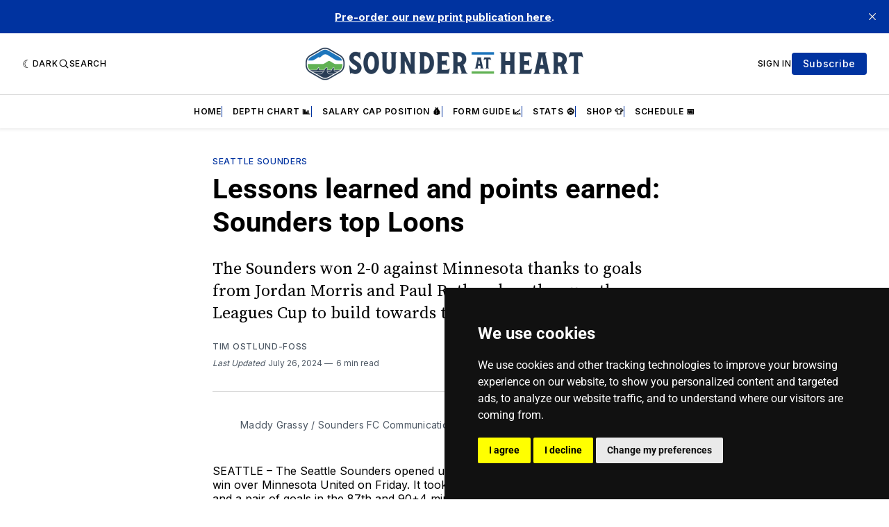

--- FILE ---
content_type: application/javascript; charset=UTF-8
request_url: https://talk.tools.football/assets/js/embed.js
body_size: 30461
content:
var Coral=function(t){var e={};function r(n){if(e[n])return e[n].exports;var o=e[n]={i:n,l:!1,exports:{}};return t[n].call(o.exports,o,o.exports,r),o.l=!0,o.exports}return r.m=t,r.c=e,r.d=function(t,e,n){r.o(t,e)||Object.defineProperty(t,e,{enumerable:!0,get:n})},r.r=function(t){"undefined"!=typeof Symbol&&Symbol.toStringTag&&Object.defineProperty(t,Symbol.toStringTag,{value:"Module"}),Object.defineProperty(t,"__esModule",{value:!0})},r.t=function(t,e){if(1&e&&(t=r(t)),8&e)return t;if(4&e&&"object"==typeof t&&t&&t.__esModule)return t;var n=Object.create(null);if(r.r(n),Object.defineProperty(n,"default",{enumerable:!0,value:t}),2&e&&"string"!=typeof t)for(var o in t)r.d(n,o,function(e){return t[e]}.bind(null,o));return n},r.n=function(t){var e=t&&t.__esModule?function(){return t.default}:function(){return t};return r.d(e,"a",e),e},r.o=function(t,e){return Object.prototype.hasOwnProperty.call(t,e)},r.p="/",r(r.s=128)}([function(t,e,r){"use strict";var n=r(2),o=r(52).f,i=r(79),s=r(1),a=r(31),c=r(13),u=r(11),f=function(t){var e=function(e,r,n){if(this instanceof t){switch(arguments.length){case 0:return new t;case 1:return new t(e);case 2:return new t(e,r)}return new t(e,r,n)}return t.apply(this,arguments)};return e.prototype=t.prototype,e};t.exports=function(t,e){var r,l,d,p,h,v,m,y,g=t.target,b=t.global,w=t.stat,S=t.proto,_=b?n:w?n[g]:(n[g]||{}).prototype,x=b?s:s[g]||(s[g]={}),A=x.prototype;for(d in e)r=!i(b?d:g+(w?".":"#")+d,t.forced)&&_&&u(_,d),h=x[d],r&&(v=t.noTargetGet?(y=o(_,d))&&y.value:_[d]),p=r&&v?v:e[d],r&&typeof h==typeof p||(m=t.bind&&r?a(p,n):t.wrap&&r?f(p):S&&"function"==typeof p?a(Function.call,p):p,(t.sham||p&&p.sham||h&&h.sham)&&c(m,"sham",!0),x[d]=m,S&&(u(s,l=g+"Prototype")||c(s,l,{}),s[l][d]=p,t.real&&A&&!A[d]&&c(A,d,p)))}},function(t,e){t.exports={}},function(t,e,r){(function(e){var r=function(t){return t&&t.Math==Math&&t};t.exports=r("object"==typeof globalThis&&globalThis)||r("object"==typeof window&&window)||r("object"==typeof self&&self)||r("object"==typeof e&&e)||Function("return this")()}).call(this,r(133))},function(t,e,r){var n=r(2),o=r(57),i=r(11),s=r(58),a=r(59),c=r(81),u=o("wks"),f=n.Symbol,l=c?f:f&&f.withoutSetter||s;t.exports=function(t){return i(u,t)||(a&&i(f,t)?u[t]=f[t]:u[t]=l("Symbol."+t)),u[t]}},function(t,e,r){var n=r(1),o=r(11),i=r(47),s=r(15).f;t.exports=function(t){var e=n.Symbol||(n.Symbol={});o(e,t)||s(e,t,{value:i.f(t)})}},function(t,e,r){t.exports=r(130)},function(t,e){t.exports=function(t){try{return!!t()}catch(t){return!0}}},function(t,e){t.exports=function(t){return"object"==typeof t?null!==t:"function"==typeof t}},function(t,e,r){var n=r(1);t.exports=function(t){return n[t+"Prototype"]}},function(t,e,r){var n=r(6);t.exports=!n((function(){return 7!=Object.defineProperty({},1,{get:function(){return 7}})[1]}))},function(t,e,r){t.exports=r(242)},function(t,e){var r={}.hasOwnProperty;t.exports=function(t,e){return r.call(t,e)}},function(t,e,r){var n=r(7);t.exports=function(t){if(!n(t))throw TypeError(String(t)+" is not an object");return t}},function(t,e,r){var n=r(9),o=r(15),i=r(29);t.exports=n?function(t,e,r){return o.f(t,e,i(1,r))}:function(t,e,r){return t[e]=r,t}},function(t,e,r){var n=r(9),o=r(6),i=r(11),s=Object.defineProperty,a={},c=function(t){throw t};t.exports=function(t,e){if(i(a,t))return a[t];e||(e={});var r=[][t],u=!!i(e,"ACCESSORS")&&e.ACCESSORS,f=i(e,0)?e[0]:c,l=i(e,1)?e[1]:void 0;return a[t]=!!r&&!o((function(){if(u&&!n)return!0;var t={length:-1};u?s(t,1,{enumerable:!0,get:c}):t[1]=1,r.call(t,f,l)}))}},function(t,e,r){var n=r(9),o=r(78),i=r(12),s=r(38),a=Object.defineProperty;e.f=n?a:function(t,e,r){if(i(t),e=s(e,!0),i(r),o)try{return a(t,e,r)}catch(t){}if("get"in r||"set"in r)throw TypeError("Accessors not supported");return"value"in r&&(t[e]=r.value),t}},function(t,e,r){var n=r(30);t.exports=function(t){return Object(n(t))}},function(t,e,r){var n=r(54),o=r(30);t.exports=function(t){return n(o(t))}},function(t,e){var r={}.toString;t.exports=function(t){return r.call(t).slice(8,-1)}},function(t,e,r){var n=r(39),o=Math.min;t.exports=function(t){return t>0?o(n(t),9007199254740991):0}},function(t,e,r){var n=r(1),o=r(2),i=function(t){return"function"==typeof t?t:void 0};t.exports=function(t,e){return arguments.length<2?i(n[t])||i(o[t]):n[t]&&n[t][e]||o[t]&&o[t][e]}},function(t,e){t.exports={}},function(t,e,r){(function(t){var n,o,i,s,a=r(100),c=r(270),u=r(48),f=r(10),l=r(5),d=r(36),p=r(275),h=r(280),v=r(285),m=r(101),y=r(51),g=r(290),b=r(296),w=r(300),S=r(104),_=r(303),x=r(110);s=function(){return function(t){var e={};function r(n){if(e[n])return e[n].exports;var o=e[n]={i:n,l:!1,exports:{}};return t[n].call(o.exports,o,o.exports,r),o.l=!0,o.exports}return r.m=t,r.c=e,r.d=function(t,e,n){r.o(t,e)||_(t,e,{enumerable:!0,get:n})},r.r=function(t){void 0!==S&&w&&_(t,w,{value:"Module"}),_(t,"__esModule",{value:!0})},r.t=function(t,e){if(1&e&&(t=r(t)),8&e)return t;if(4&e&&"object"==x(t)&&t&&t.__esModule)return t;var n=b(null);if(r.r(n),_(n,"default",{enumerable:!0,value:t}),2&e&&"string"!=typeof t)for(var o in t){var i;r.d(n,o,g(i=function(e){return t[e]}).call(i,null,o))}return n},r.n=function(t){var e=t&&t.__esModule?function(){return t.default}:function(){return t};return r.d(e,"a",e),e},r.o=function(t,e){return Object.prototype.hasOwnProperty.call(t,e)},r.p="",r(r.s=90)}({17:function(t,e,r){"use strict";e.__esModule=!0,e.default=void 0;var n=r(18),o=function(){function t(){}return t.getFirstMatch=function(t,e){var r=e.match(t);return r&&r.length>0&&r[1]||""},t.getSecondMatch=function(t,e){var r=e.match(t);return r&&r.length>1&&r[2]||""},t.matchAndReturnConst=function(t,e,r){if(t.test(e))return r},t.getWindowsVersionName=function(t){switch(t){case"NT":return"NT";case"XP":return"XP";case"NT 5.0":return"2000";case"NT 5.1":return"XP";case"NT 5.2":return"2003";case"NT 6.0":return"Vista";case"NT 6.1":return"7";case"NT 6.2":return"8";case"NT 6.3":return"8.1";case"NT 10.0":return"10";default:return}},t.getMacOSVersionName=function(t){var e,r,n=y(e=m(r=t.split(".")).call(r,0,2)).call(e,(function(t){return v(t,10)||0}));if(n.push(0),10===n[0])switch(n[1]){case 5:return"Leopard";case 6:return"Snow Leopard";case 7:return"Lion";case 8:return"Mountain Lion";case 9:return"Mavericks";case 10:return"Yosemite";case 11:return"El Capitan";case 12:return"Sierra";case 13:return"High Sierra";case 14:return"Mojave";case 15:return"Catalina";default:return}},t.getAndroidVersionName=function(t){var e,r,n=y(e=m(r=t.split(".")).call(r,0,2)).call(e,(function(t){return v(t,10)||0}));if(n.push(0),!(1===n[0]&&n[1]<5))return 1===n[0]&&n[1]<6?"Cupcake":1===n[0]&&n[1]>=6?"Donut":2===n[0]&&n[1]<2?"Eclair":2===n[0]&&2===n[1]?"Froyo":2===n[0]&&n[1]>2?"Gingerbread":3===n[0]?"Honeycomb":4===n[0]&&n[1]<1?"Ice Cream Sandwich":4===n[0]&&n[1]<4?"Jelly Bean":4===n[0]&&n[1]>=4?"KitKat":5===n[0]?"Lollipop":6===n[0]?"Marshmallow":7===n[0]?"Nougat":8===n[0]?"Oreo":9===n[0]?"Pie":void 0},t.getVersionPrecision=function(t){return t.split(".").length},t.compareVersions=function(e,r,n){void 0===n&&(n=!1);var o=t.getVersionPrecision(e),i=t.getVersionPrecision(r),s=Math.max(o,i),a=0,c=y(t).call(t,[e,r],(function(e){var r,n=s-t.getVersionPrecision(e),o=e+new Array(n+1).join(".0");return h(r=y(t).call(t,o.split("."),(function(t){return new Array(20-t.length).join("0")+t}))).call(r)}));for(n&&(a=s-Math.min(o,i)),s-=1;s>=a;){if(c[0][s]>c[1][s])return 1;if(c[0][s]===c[1][s]){if(s===a)return 0;s-=1}else if(c[0][s]<c[1][s])return-1}},t.map=function(t,e){var r,n=[];if(y(Array.prototype))return y(Array.prototype).call(t,e);for(r=0;r<t.length;r+=1)n.push(e(t[r]));return n},t.find=function(t,e){var r,n;if(p(Array.prototype))return p(Array.prototype).call(t,e);for(r=0,n=t.length;r<n;r+=1){var o=t[r];if(e(o,r))return o}},t.assign=function(t){for(var e,r,n,o=t,i=arguments.length,s=new Array(i>1?i-1:0),a=1;a<i;a++)s[a-1]=arguments[a];if(d)return d.apply(Object,l(e=[t]).call(e,s));var c=function(){var t,e=s[r];"object"==x(e)&&null!==e&&f(t=u(e)).call(t,(function(t){o[t]=e[t]}))};for(r=0,n=s.length;r<n;r+=1)c();return t},t.getBrowserAlias=function(t){return n.BROWSER_ALIASES_MAP[t]},t.getBrowserTypeByAlias=function(t){return n.BROWSER_MAP[t]||""},t}();e.default=o,t.exports=e.default},18:function(t,e,r){"use strict";e.__esModule=!0,e.ENGINE_MAP=e.OS_MAP=e.PLATFORMS_MAP=e.BROWSER_MAP=e.BROWSER_ALIASES_MAP=void 0,e.BROWSER_ALIASES_MAP={"Amazon Silk":"amazon_silk","Android Browser":"android",Bada:"bada",BlackBerry:"blackberry",Chrome:"chrome",Chromium:"chromium",Electron:"electron",Epiphany:"epiphany",Firefox:"firefox",Focus:"focus",Generic:"generic","Google Search":"google_search",Googlebot:"googlebot","Internet Explorer":"ie","K-Meleon":"k_meleon",Maxthon:"maxthon","Microsoft Edge":"edge","MZ Browser":"mz","NAVER Whale Browser":"naver",Opera:"opera","Opera Coast":"opera_coast",PhantomJS:"phantomjs",Puffin:"puffin",QupZilla:"qupzilla",QQ:"qq",QQLite:"qqlite",Safari:"safari",Sailfish:"sailfish","Samsung Internet for Android":"samsung_internet",SeaMonkey:"seamonkey",Sleipnir:"sleipnir",Swing:"swing",Tizen:"tizen","UC Browser":"uc",Vivaldi:"vivaldi","WebOS Browser":"webos",WeChat:"wechat","Yandex Browser":"yandex",Roku:"roku"},e.BROWSER_MAP={amazon_silk:"Amazon Silk",android:"Android Browser",bada:"Bada",blackberry:"BlackBerry",chrome:"Chrome",chromium:"Chromium",electron:"Electron",epiphany:"Epiphany",firefox:"Firefox",focus:"Focus",generic:"Generic",googlebot:"Googlebot",google_search:"Google Search",ie:"Internet Explorer",k_meleon:"K-Meleon",maxthon:"Maxthon",edge:"Microsoft Edge",mz:"MZ Browser",naver:"NAVER Whale Browser",opera:"Opera",opera_coast:"Opera Coast",phantomjs:"PhantomJS",puffin:"Puffin",qupzilla:"QupZilla",qq:"QQ Browser",qqlite:"QQ Browser Lite",safari:"Safari",sailfish:"Sailfish",samsung_internet:"Samsung Internet for Android",seamonkey:"SeaMonkey",sleipnir:"Sleipnir",swing:"Swing",tizen:"Tizen",uc:"UC Browser",vivaldi:"Vivaldi",webos:"WebOS Browser",wechat:"WeChat",yandex:"Yandex Browser"},e.PLATFORMS_MAP={tablet:"tablet",mobile:"mobile",desktop:"desktop",tv:"tv"},e.OS_MAP={WindowsPhone:"Windows Phone",Windows:"Windows",MacOS:"macOS",iOS:"iOS",Android:"Android",WebOS:"WebOS",BlackBerry:"BlackBerry",Bada:"Bada",Tizen:"Tizen",Linux:"Linux",ChromeOS:"Chrome OS",PlayStation4:"PlayStation 4",Roku:"Roku"},e.ENGINE_MAP={EdgeHTML:"EdgeHTML",Blink:"Blink",Trident:"Trident",Presto:"Presto",Gecko:"Gecko",WebKit:"WebKit"}},90:function(t,e,r){"use strict";e.__esModule=!0,e.default=void 0;var n,o=(n=r(91))&&n.__esModule?n:{default:n},i=r(18);function s(t,e){for(var r=0;r<e.length;r++){var n=e[r];n.enumerable=n.enumerable||!1,n.configurable=!0,"value"in n&&(n.writable=!0),_(t,n.key,n)}}var a=function(){function t(){}var e,r;return t.getParser=function(t,e){if(void 0===e&&(e=!1),"string"!=typeof t)throw new Error("UserAgent should be a string");return new o.default(t,e)},t.parse=function(t){return new o.default(t).getResult()},e=t,(r=[{key:"BROWSER_MAP",get:function(){return i.BROWSER_MAP}},{key:"ENGINE_MAP",get:function(){return i.ENGINE_MAP}},{key:"OS_MAP",get:function(){return i.OS_MAP}},{key:"PLATFORMS_MAP",get:function(){return i.PLATFORMS_MAP}}])&&s(e,r),t}();e.default=a,t.exports=e.default},91:function(t,e,r){"use strict";e.__esModule=!0,e.default=void 0;var n=d(r(92)),o=d(r(93)),i=d(r(94)),s=d(r(95)),l=d(r(17));function d(t){return t&&t.__esModule?t:{default:t}}var h=function(){function t(t,e){if(void 0===e&&(e=!1),null==t||""===t)throw new Error("UserAgent parameter can't be empty");this._ua=t,this.parsedResult={},!0!==e&&this.parse()}var e=t.prototype;return e.getUA=function(){return this._ua},e.test=function(t){return t.test(this._ua)},e.parseBrowser=function(){var t,e=this;this.parsedResult.browser={};var r=p(t=l.default).call(t,n.default,(function(t){var r;if("function"==typeof t.test)return t.test(e);if(t.test instanceof Array)return c(r=t.test).call(r,(function(t){return e.test(t)}));throw new Error("Browser's test function is not valid")}));return r&&(this.parsedResult.browser=r.describe(this.getUA())),this.parsedResult.browser},e.getBrowser=function(){return this.parsedResult.browser?this.parsedResult.browser:this.parseBrowser()},e.getBrowserName=function(t){return t?String(this.getBrowser().name).toLowerCase()||"":this.getBrowser().name||""},e.getBrowserVersion=function(){return this.getBrowser().version},e.getOS=function(){return this.parsedResult.os?this.parsedResult.os:this.parseOS()},e.parseOS=function(){var t,e=this;this.parsedResult.os={};var r=p(t=l.default).call(t,o.default,(function(t){var r;if("function"==typeof t.test)return t.test(e);if(t.test instanceof Array)return c(r=t.test).call(r,(function(t){return e.test(t)}));throw new Error("Browser's test function is not valid")}));return r&&(this.parsedResult.os=r.describe(this.getUA())),this.parsedResult.os},e.getOSName=function(t){var e=this.getOS().name;return t?String(e).toLowerCase()||"":e||""},e.getOSVersion=function(){return this.getOS().version},e.getPlatform=function(){return this.parsedResult.platform?this.parsedResult.platform:this.parsePlatform()},e.getPlatformType=function(t){void 0===t&&(t=!1);var e=this.getPlatform().type;return t?String(e).toLowerCase()||"":e||""},e.parsePlatform=function(){var t,e=this;this.parsedResult.platform={};var r=p(t=l.default).call(t,i.default,(function(t){var r;if("function"==typeof t.test)return t.test(e);if(t.test instanceof Array)return c(r=t.test).call(r,(function(t){return e.test(t)}));throw new Error("Browser's test function is not valid")}));return r&&(this.parsedResult.platform=r.describe(this.getUA())),this.parsedResult.platform},e.getEngine=function(){return this.parsedResult.engine?this.parsedResult.engine:this.parseEngine()},e.getEngineName=function(t){return t?String(this.getEngine().name).toLowerCase()||"":this.getEngine().name||""},e.parseEngine=function(){var t,e=this;this.parsedResult.engine={};var r=p(t=l.default).call(t,s.default,(function(t){var r;if("function"==typeof t.test)return t.test(e);if(t.test instanceof Array)return c(r=t.test).call(r,(function(t){return e.test(t)}));throw new Error("Browser's test function is not valid")}));return r&&(this.parsedResult.engine=r.describe(this.getUA())),this.parsedResult.engine},e.parse=function(){return this.parseBrowser(),this.parseOS(),this.parsePlatform(),this.parseEngine(),this},e.getResult=function(){return l.default.assign({},this.parsedResult)},e.satisfies=function(t){var e,r=this,n={},o=0,i={},s=0;if(f(e=u(t)).call(e,(function(e){var r=t[e];"string"==typeof r?(i[e]=r,s+=1):"object"==x(r)&&(n[e]=r,o+=1)})),o>0){var a,c,d=u(n),h=p(a=l.default).call(a,d,(function(t){return r.isOS(t)}));if(h){var v=this.satisfies(n[h]);if(void 0!==v)return v}var m=p(c=l.default).call(c,d,(function(t){return r.isPlatform(t)}));if(m){var y=this.satisfies(n[m]);if(void 0!==y)return y}}if(s>0){var g,b=u(i),w=p(g=l.default).call(g,b,(function(t){return r.isBrowser(t,!0)}));if(void 0!==w)return this.compareVersion(i[w])}},e.isBrowser=function(t,e){void 0===e&&(e=!1);var r=this.getBrowserName().toLowerCase(),n=t.toLowerCase(),o=l.default.getBrowserTypeByAlias(n);return e&&o&&(n=o.toLowerCase()),n===r},e.compareVersion=function(t){var e=[0],r=t,n=!1,o=this.getBrowserVersion();if("string"==typeof o)return">"===t[0]||"<"===t[0]?(r=t.substr(1),"="===t[1]?(n=!0,r=t.substr(2)):e=[],">"===t[0]?e.push(1):e.push(-1)):"="===t[0]?r=t.substr(1):"~"===t[0]&&(n=!0,r=t.substr(1)),a(e).call(e,l.default.compareVersions(o,r,n))>-1},e.isOS=function(t){return this.getOSName(!0)===String(t).toLowerCase()},e.isPlatform=function(t){return this.getPlatformType(!0)===String(t).toLowerCase()},e.isEngine=function(t){return this.getEngineName(!0)===String(t).toLowerCase()},e.is=function(t){return this.isBrowser(t)||this.isOS(t)||this.isPlatform(t)},e.some=function(t){var e=this;return void 0===t&&(t=[]),c(t).call(t,(function(t){return e.is(t)}))},t}();e.default=h,t.exports=e.default},92:function(t,e,r){"use strict";e.__esModule=!0,e.default=void 0;var n,o=(n=r(17))&&n.__esModule?n:{default:n},i=/version\/(\d+(\.?_?\d+)+)/i,s=[{test:[/googlebot/i],describe:function(t){var e={name:"Googlebot"},r=o.default.getFirstMatch(/googlebot\/(\d+(\.\d+))/i,t)||o.default.getFirstMatch(i,t);return r&&(e.version=r),e}},{test:[/opera/i],describe:function(t){var e={name:"Opera"},r=o.default.getFirstMatch(i,t)||o.default.getFirstMatch(/(?:opera)[\s/](\d+(\.?_?\d+)+)/i,t);return r&&(e.version=r),e}},{test:[/opr\/|opios/i],describe:function(t){var e={name:"Opera"},r=o.default.getFirstMatch(/(?:opr|opios)[\s/](\S+)/i,t)||o.default.getFirstMatch(i,t);return r&&(e.version=r),e}},{test:[/SamsungBrowser/i],describe:function(t){var e={name:"Samsung Internet for Android"},r=o.default.getFirstMatch(i,t)||o.default.getFirstMatch(/(?:SamsungBrowser)[\s/](\d+(\.?_?\d+)+)/i,t);return r&&(e.version=r),e}},{test:[/Whale/i],describe:function(t){var e={name:"NAVER Whale Browser"},r=o.default.getFirstMatch(i,t)||o.default.getFirstMatch(/(?:whale)[\s/](\d+(?:\.\d+)+)/i,t);return r&&(e.version=r),e}},{test:[/MZBrowser/i],describe:function(t){var e={name:"MZ Browser"},r=o.default.getFirstMatch(/(?:MZBrowser)[\s/](\d+(?:\.\d+)+)/i,t)||o.default.getFirstMatch(i,t);return r&&(e.version=r),e}},{test:[/focus/i],describe:function(t){var e={name:"Focus"},r=o.default.getFirstMatch(/(?:focus)[\s/](\d+(?:\.\d+)+)/i,t)||o.default.getFirstMatch(i,t);return r&&(e.version=r),e}},{test:[/swing/i],describe:function(t){var e={name:"Swing"},r=o.default.getFirstMatch(/(?:swing)[\s/](\d+(?:\.\d+)+)/i,t)||o.default.getFirstMatch(i,t);return r&&(e.version=r),e}},{test:[/coast/i],describe:function(t){var e={name:"Opera Coast"},r=o.default.getFirstMatch(i,t)||o.default.getFirstMatch(/(?:coast)[\s/](\d+(\.?_?\d+)+)/i,t);return r&&(e.version=r),e}},{test:[/yabrowser/i],describe:function(t){var e={name:"Yandex Browser"},r=o.default.getFirstMatch(/(?:yabrowser)[\s/](\d+(\.?_?\d+)+)/i,t)||o.default.getFirstMatch(i,t);return r&&(e.version=r),e}},{test:[/ucbrowser/i],describe:function(t){var e={name:"UC Browser"},r=o.default.getFirstMatch(i,t)||o.default.getFirstMatch(/(?:ucbrowser)[\s/](\d+(\.?_?\d+)+)/i,t);return r&&(e.version=r),e}},{test:[/Maxthon|mxios/i],describe:function(t){var e={name:"Maxthon"},r=o.default.getFirstMatch(i,t)||o.default.getFirstMatch(/(?:Maxthon|mxios)[\s/](\d+(\.?_?\d+)+)/i,t);return r&&(e.version=r),e}},{test:[/epiphany/i],describe:function(t){var e={name:"Epiphany"},r=o.default.getFirstMatch(i,t)||o.default.getFirstMatch(/(?:epiphany)[\s/](\d+(\.?_?\d+)+)/i,t);return r&&(e.version=r),e}},{test:[/puffin/i],describe:function(t){var e={name:"Puffin"},r=o.default.getFirstMatch(i,t)||o.default.getFirstMatch(/(?:puffin)[\s/](\d+(\.?_?\d+)+)/i,t);return r&&(e.version=r),e}},{test:[/sleipnir/i],describe:function(t){var e={name:"Sleipnir"},r=o.default.getFirstMatch(i,t)||o.default.getFirstMatch(/(?:sleipnir)[\s/](\d+(\.?_?\d+)+)/i,t);return r&&(e.version=r),e}},{test:[/k-meleon/i],describe:function(t){var e={name:"K-Meleon"},r=o.default.getFirstMatch(i,t)||o.default.getFirstMatch(/(?:k-meleon)[\s/](\d+(\.?_?\d+)+)/i,t);return r&&(e.version=r),e}},{test:[/micromessenger/i],describe:function(t){var e={name:"WeChat"},r=o.default.getFirstMatch(/(?:micromessenger)[\s/](\d+(\.?_?\d+)+)/i,t)||o.default.getFirstMatch(i,t);return r&&(e.version=r),e}},{test:[/qqbrowser/i],describe:function(t){var e={name:/qqbrowserlite/i.test(t)?"QQ Browser Lite":"QQ Browser"},r=o.default.getFirstMatch(/(?:qqbrowserlite|qqbrowser)[/](\d+(\.?_?\d+)+)/i,t)||o.default.getFirstMatch(i,t);return r&&(e.version=r),e}},{test:[/msie|trident/i],describe:function(t){var e={name:"Internet Explorer"},r=o.default.getFirstMatch(/(?:msie |rv:)(\d+(\.?_?\d+)+)/i,t);return r&&(e.version=r),e}},{test:[/\sedg\//i],describe:function(t){var e={name:"Microsoft Edge"},r=o.default.getFirstMatch(/\sedg\/(\d+(\.?_?\d+)+)/i,t);return r&&(e.version=r),e}},{test:[/edg([ea]|ios)/i],describe:function(t){var e={name:"Microsoft Edge"},r=o.default.getSecondMatch(/edg([ea]|ios)\/(\d+(\.?_?\d+)+)/i,t);return r&&(e.version=r),e}},{test:[/vivaldi/i],describe:function(t){var e={name:"Vivaldi"},r=o.default.getFirstMatch(/vivaldi\/(\d+(\.?_?\d+)+)/i,t);return r&&(e.version=r),e}},{test:[/seamonkey/i],describe:function(t){var e={name:"SeaMonkey"},r=o.default.getFirstMatch(/seamonkey\/(\d+(\.?_?\d+)+)/i,t);return r&&(e.version=r),e}},{test:[/sailfish/i],describe:function(t){var e={name:"Sailfish"},r=o.default.getFirstMatch(/sailfish\s?browser\/(\d+(\.\d+)?)/i,t);return r&&(e.version=r),e}},{test:[/silk/i],describe:function(t){var e={name:"Amazon Silk"},r=o.default.getFirstMatch(/silk\/(\d+(\.?_?\d+)+)/i,t);return r&&(e.version=r),e}},{test:[/phantom/i],describe:function(t){var e={name:"PhantomJS"},r=o.default.getFirstMatch(/phantomjs\/(\d+(\.?_?\d+)+)/i,t);return r&&(e.version=r),e}},{test:[/slimerjs/i],describe:function(t){var e={name:"SlimerJS"},r=o.default.getFirstMatch(/slimerjs\/(\d+(\.?_?\d+)+)/i,t);return r&&(e.version=r),e}},{test:[/blackberry|\bbb\d+/i,/rim\stablet/i],describe:function(t){var e={name:"BlackBerry"},r=o.default.getFirstMatch(i,t)||o.default.getFirstMatch(/blackberry[\d]+\/(\d+(\.?_?\d+)+)/i,t);return r&&(e.version=r),e}},{test:[/(web|hpw)[o0]s/i],describe:function(t){var e={name:"WebOS Browser"},r=o.default.getFirstMatch(i,t)||o.default.getFirstMatch(/w(?:eb)?[o0]sbrowser\/(\d+(\.?_?\d+)+)/i,t);return r&&(e.version=r),e}},{test:[/bada/i],describe:function(t){var e={name:"Bada"},r=o.default.getFirstMatch(/dolfin\/(\d+(\.?_?\d+)+)/i,t);return r&&(e.version=r),e}},{test:[/tizen/i],describe:function(t){var e={name:"Tizen"},r=o.default.getFirstMatch(/(?:tizen\s?)?browser\/(\d+(\.?_?\d+)+)/i,t)||o.default.getFirstMatch(i,t);return r&&(e.version=r),e}},{test:[/qupzilla/i],describe:function(t){var e={name:"QupZilla"},r=o.default.getFirstMatch(/(?:qupzilla)[\s/](\d+(\.?_?\d+)+)/i,t)||o.default.getFirstMatch(i,t);return r&&(e.version=r),e}},{test:[/firefox|iceweasel|fxios/i],describe:function(t){var e={name:"Firefox"},r=o.default.getFirstMatch(/(?:firefox|iceweasel|fxios)[\s/](\d+(\.?_?\d+)+)/i,t);return r&&(e.version=r),e}},{test:[/electron/i],describe:function(t){var e={name:"Electron"},r=o.default.getFirstMatch(/(?:electron)\/(\d+(\.?_?\d+)+)/i,t);return r&&(e.version=r),e}},{test:[/chromium/i],describe:function(t){var e={name:"Chromium"},r=o.default.getFirstMatch(/(?:chromium)[\s/](\d+(\.?_?\d+)+)/i,t)||o.default.getFirstMatch(i,t);return r&&(e.version=r),e}},{test:[/chrome|crios|crmo/i],describe:function(t){var e={name:"Chrome"},r=o.default.getFirstMatch(/(?:chrome|crios|crmo)\/(\d+(\.?_?\d+)+)/i,t);return r&&(e.version=r),e}},{test:[/GSA/i],describe:function(t){var e={name:"Google Search"},r=o.default.getFirstMatch(/(?:GSA)\/(\d+(\.?_?\d+)+)/i,t);return r&&(e.version=r),e}},{test:function(t){var e=!t.test(/like android/i),r=t.test(/android/i);return e&&r},describe:function(t){var e={name:"Android Browser"},r=o.default.getFirstMatch(i,t);return r&&(e.version=r),e}},{test:[/playstation 4/i],describe:function(t){var e={name:"PlayStation 4"},r=o.default.getFirstMatch(i,t);return r&&(e.version=r),e}},{test:[/safari|applewebkit/i],describe:function(t){var e={name:"Safari"},r=o.default.getFirstMatch(i,t);return r&&(e.version=r),e}},{test:[/.*/i],describe:function(t){var e=-1!==t.search("\\(")?/^(.*)\/(.*)[ \t]\((.*)/:/^(.*)\/(.*) /;return{name:o.default.getFirstMatch(e,t),version:o.default.getSecondMatch(e,t)}}}];e.default=s,t.exports=e.default},93:function(t,e,r){"use strict";e.__esModule=!0,e.default=void 0;var n,o=(n=r(17))&&n.__esModule?n:{default:n},i=r(18),s=[{test:[/Roku\/DVP/],describe:function(t){var e=o.default.getFirstMatch(/Roku\/DVP-(\d+\.\d+)/i,t);return{name:i.OS_MAP.Roku,version:e}}},{test:[/windows phone/i],describe:function(t){var e=o.default.getFirstMatch(/windows phone (?:os)?\s?(\d+(\.\d+)*)/i,t);return{name:i.OS_MAP.WindowsPhone,version:e}}},{test:[/windows /i],describe:function(t){var e=o.default.getFirstMatch(/Windows ((NT|XP)( \d\d?.\d)?)/i,t),r=o.default.getWindowsVersionName(e);return{name:i.OS_MAP.Windows,version:e,versionName:r}}},{test:[/Macintosh(.*?) FxiOS(.*?) Version\//],describe:function(t){var e=o.default.getSecondMatch(/(Version\/)(\d[\d.]+)/,t);return{name:i.OS_MAP.iOS,version:e}}},{test:[/macintosh/i],describe:function(t){var e=o.default.getFirstMatch(/mac os x (\d+(\.?_?\d+)+)/i,t).replace(/[_\s]/g,"."),r=o.default.getMacOSVersionName(e),n={name:i.OS_MAP.MacOS,version:e};return r&&(n.versionName=r),n}},{test:[/(ipod|iphone|ipad)/i],describe:function(t){var e=o.default.getFirstMatch(/os (\d+([_\s]\d+)*) like mac os x/i,t).replace(/[_\s]/g,".");return{name:i.OS_MAP.iOS,version:e}}},{test:function(t){var e=!t.test(/like android/i),r=t.test(/android/i);return e&&r},describe:function(t){var e=o.default.getFirstMatch(/android[\s/-](\d+(\.\d+)*)/i,t),r=o.default.getAndroidVersionName(e),n={name:i.OS_MAP.Android,version:e};return r&&(n.versionName=r),n}},{test:[/(web|hpw)[o0]s/i],describe:function(t){var e=o.default.getFirstMatch(/(?:web|hpw)[o0]s\/(\d+(\.\d+)*)/i,t),r={name:i.OS_MAP.WebOS};return e&&e.length&&(r.version=e),r}},{test:[/blackberry|\bbb\d+/i,/rim\stablet/i],describe:function(t){var e=o.default.getFirstMatch(/rim\stablet\sos\s(\d+(\.\d+)*)/i,t)||o.default.getFirstMatch(/blackberry\d+\/(\d+([_\s]\d+)*)/i,t)||o.default.getFirstMatch(/\bbb(\d+)/i,t);return{name:i.OS_MAP.BlackBerry,version:e}}},{test:[/bada/i],describe:function(t){var e=o.default.getFirstMatch(/bada\/(\d+(\.\d+)*)/i,t);return{name:i.OS_MAP.Bada,version:e}}},{test:[/tizen/i],describe:function(t){var e=o.default.getFirstMatch(/tizen[/\s](\d+(\.\d+)*)/i,t);return{name:i.OS_MAP.Tizen,version:e}}},{test:[/linux/i],describe:function(){return{name:i.OS_MAP.Linux}}},{test:[/CrOS/],describe:function(){return{name:i.OS_MAP.ChromeOS}}},{test:[/PlayStation 4/],describe:function(t){var e=o.default.getFirstMatch(/PlayStation 4[/\s](\d+(\.\d+)*)/i,t);return{name:i.OS_MAP.PlayStation4,version:e}}}];e.default=s,t.exports=e.default},94:function(t,e,r){"use strict";e.__esModule=!0,e.default=void 0;var n,o=(n=r(17))&&n.__esModule?n:{default:n},i=r(18),s=[{test:[/googlebot/i],describe:function(){return{type:"bot",vendor:"Google"}}},{test:[/huawei/i],describe:function(t){var e=o.default.getFirstMatch(/(can-l01)/i,t)&&"Nova",r={type:i.PLATFORMS_MAP.mobile,vendor:"Huawei"};return e&&(r.model=e),r}},{test:[/nexus\s*(?:7|8|9|10).*/i],describe:function(){return{type:i.PLATFORMS_MAP.tablet,vendor:"Nexus"}}},{test:[/ipad/i],describe:function(){return{type:i.PLATFORMS_MAP.tablet,vendor:"Apple",model:"iPad"}}},{test:[/Macintosh(.*?) FxiOS(.*?) Version\//],describe:function(){return{type:i.PLATFORMS_MAP.tablet,vendor:"Apple",model:"iPad"}}},{test:[/kftt build/i],describe:function(){return{type:i.PLATFORMS_MAP.tablet,vendor:"Amazon",model:"Kindle Fire HD 7"}}},{test:[/silk/i],describe:function(){return{type:i.PLATFORMS_MAP.tablet,vendor:"Amazon"}}},{test:[/tablet(?! pc)/i],describe:function(){return{type:i.PLATFORMS_MAP.tablet}}},{test:function(t){var e=t.test(/ipod|iphone/i),r=t.test(/like (ipod|iphone)/i);return e&&!r},describe:function(t){var e=o.default.getFirstMatch(/(ipod|iphone)/i,t);return{type:i.PLATFORMS_MAP.mobile,vendor:"Apple",model:e}}},{test:[/nexus\s*[0-6].*/i,/galaxy nexus/i],describe:function(){return{type:i.PLATFORMS_MAP.mobile,vendor:"Nexus"}}},{test:[/[^-]mobi/i],describe:function(){return{type:i.PLATFORMS_MAP.mobile}}},{test:function(t){return"blackberry"===t.getBrowserName(!0)},describe:function(){return{type:i.PLATFORMS_MAP.mobile,vendor:"BlackBerry"}}},{test:function(t){return"bada"===t.getBrowserName(!0)},describe:function(){return{type:i.PLATFORMS_MAP.mobile}}},{test:function(t){return"windows phone"===t.getBrowserName()},describe:function(){return{type:i.PLATFORMS_MAP.mobile,vendor:"Microsoft"}}},{test:function(t){var e=Number(String(t.getOSVersion()).split(".")[0]);return"android"===t.getOSName(!0)&&e>=3},describe:function(){return{type:i.PLATFORMS_MAP.tablet}}},{test:function(t){return"android"===t.getOSName(!0)},describe:function(){return{type:i.PLATFORMS_MAP.mobile}}},{test:function(t){return"macos"===t.getOSName(!0)},describe:function(){return{type:i.PLATFORMS_MAP.desktop,vendor:"Apple"}}},{test:function(t){return"windows"===t.getOSName(!0)},describe:function(){return{type:i.PLATFORMS_MAP.desktop}}},{test:function(t){return"linux"===t.getOSName(!0)},describe:function(){return{type:i.PLATFORMS_MAP.desktop}}},{test:function(t){return"playstation 4"===t.getOSName(!0)},describe:function(){return{type:i.PLATFORMS_MAP.tv}}},{test:function(t){return"roku"===t.getOSName(!0)},describe:function(){return{type:i.PLATFORMS_MAP.tv}}}];e.default=s,t.exports=e.default},95:function(t,e,r){"use strict";e.__esModule=!0,e.default=void 0;var n,o=(n=r(17))&&n.__esModule?n:{default:n},i=r(18),s=[{test:function(t){return"microsoft edge"===t.getBrowserName(!0)},describe:function(t){if(/\sedg\//i.test(t))return{name:i.ENGINE_MAP.Blink};var e=o.default.getFirstMatch(/edge\/(\d+(\.?_?\d+)+)/i,t);return{name:i.ENGINE_MAP.EdgeHTML,version:e}}},{test:[/trident/i],describe:function(t){var e={name:i.ENGINE_MAP.Trident},r=o.default.getFirstMatch(/trident\/(\d+(\.?_?\d+)+)/i,t);return r&&(e.version=r),e}},{test:function(t){return t.test(/presto/i)},describe:function(t){var e={name:i.ENGINE_MAP.Presto},r=o.default.getFirstMatch(/presto\/(\d+(\.?_?\d+)+)/i,t);return r&&(e.version=r),e}},{test:function(t){var e=t.test(/gecko/i),r=t.test(/like gecko/i);return e&&!r},describe:function(t){var e={name:i.ENGINE_MAP.Gecko},r=o.default.getFirstMatch(/gecko\/(\d+(\.?_?\d+)+)/i,t);return r&&(e.version=r),e}},{test:[/(apple)?webkit\/537\.36/i],describe:function(){return{name:i.ENGINE_MAP.Blink}}},{test:[/(apple)?webkit/i],describe:function(t){var e={name:i.ENGINE_MAP.WebKit},r=o.default.getFirstMatch(/webkit\/(\d+(\.?_?\d+)+)/i,t);return r&&(e.version=r),e}}];e.default=s,t.exports=e.default}})},"object"==x(e)&&"object"==x(t)?t.exports=s():(o=[],void 0===(i="function"==typeof(n=s)?n.apply(e,o):n)||(t.exports=i))}).call(this,r(269)(t))},function(t,e){t.exports=function(t){if("function"!=typeof t)throw TypeError(String(t)+" is not a function");return t}},function(t,e,r){var n=r(18);t.exports=Array.isArray||function(t){return"Array"==n(t)}},function(t,e){t.exports=!0},function(t,e,r){var n=r(31),o=r(54),i=r(16),s=r(19),a=r(56),c=[].push,u=function(t){var e=1==t,r=2==t,u=3==t,f=4==t,l=6==t,d=5==t||l;return function(p,h,v,m){for(var y,g,b=i(p),w=o(b),S=n(h,v,3),_=s(w.length),x=0,A=m||a,M=e?A(p,_):r?A(p,0):void 0;_>x;x++)if((d||x in w)&&(g=S(y=w[x],x,b),t))if(e)M[x]=g;else if(g)switch(t){case 3:return!0;case 5:return y;case 6:return x;case 2:c.call(M,y)}else if(f)return!1;return l?-1:u||f?f:M}};t.exports={forEach:u(0),map:u(1),filter:u(2),some:u(3),every:u(4),find:u(5),findIndex:u(6)}},function(t,e,r){var n=r(67),o=r(15).f,i=r(13),s=r(11),a=r(157),c=r(3)("toStringTag");t.exports=function(t,e,r,u){if(t){var f=r?t:t.prototype;s(f,c)||o(f,c,{configurable:!0,value:e}),u&&!n&&i(f,"toString",a)}}},function(t,e,r){"use strict";var n=Object.prototype.hasOwnProperty;function o(t){try{return decodeURIComponent(t.replace(/\+/g," "))}catch(t){return null}}e.stringify=function(t,e){e=e||"";var r,o,i=[];for(o in"string"!=typeof e&&(e="?"),t)if(n.call(t,o)){if((r=t[o])||null!=r&&!isNaN(r)||(r=""),o=encodeURIComponent(o),r=encodeURIComponent(r),null===o||null===r)continue;i.push(o+"="+r)}return i.length?e+i.join("&"):""},e.parse=function(t){for(var e,r=/([^=?&]+)=?([^&]*)/g,n={};e=r.exec(t);){var i=o(e[1]),s=o(e[2]);null===i||null===s||i in n||(n[i]=s)}return n}},function(t,e){t.exports=function(t,e){return{enumerable:!(1&t),configurable:!(2&t),writable:!(4&t),value:e}}},function(t,e){t.exports=function(t){if(null==t)throw TypeError("Can't call method on "+t);return t}},function(t,e,r){var n=r(23);t.exports=function(t,e,r){if(n(t),void 0===e)return t;switch(r){case 0:return function(){return t.call(e)};case 1:return function(r){return t.call(e,r)};case 2:return function(r,n){return t.call(e,r,n)};case 3:return function(r,n,o){return t.call(e,r,n,o)}}return function(){return t.apply(e,arguments)}}},function(t,e,r){var n=r(6),o=r(3),i=r(60),s=o("species");t.exports=function(t){return i>=51||!n((function(){var e=[];return(e.constructor={})[s]=function(){return{foo:1}},1!==e[t](Boolean).foo}))}},function(t,e,r){var n=r(67),o=r(18),i=r(3)("toStringTag"),s="Arguments"==o(function(){return arguments}());t.exports=n?o:function(t){var e,r,n;return void 0===t?"Undefined":null===t?"Null":"string"==typeof(r=function(t,e){try{return t[e]}catch(t){}}(e=Object(t),i))?r:s?o(e):"Object"==(n=o(e))&&"function"==typeof e.callee?"Arguments":n}},function(t,e,r){var n=r(13);t.exports=function(t,e,r,o){o&&o.enumerable?t[e]=r:n(t,e,r)}},function(t,e,r){t.exports=r(135)},function(t,e,r){t.exports=r(187)},function(t,e,r){"use strict";function n(t,e){(null==e||e>t.length)&&(e=t.length);for(var r=0,n=new Array(e);r<e;r++)n[r]=t[r];return n}r.d(e,"a",(function(){return n}))},function(t,e,r){var n=r(7);t.exports=function(t,e){if(!n(t))return t;var r,o;if(e&&"function"==typeof(r=t.toString)&&!n(o=r.call(t)))return o;if("function"==typeof(r=t.valueOf)&&!n(o=r.call(t)))return o;if(!e&&"function"==typeof(r=t.toString)&&!n(o=r.call(t)))return o;throw TypeError("Can't convert object to primitive value")}},function(t,e){var r=Math.ceil,n=Math.floor;t.exports=function(t){return isNaN(t=+t)?0:(t>0?n:r)(t)}},function(t,e,r){"use strict";var n=r(38),o=r(15),i=r(29);t.exports=function(t,e,r){var s=n(e);s in t?o.f(t,s,i(0,r)):t[s]=r}},function(t,e,r){var n=r(83),o=r(64);t.exports=Object.keys||function(t){return n(t,o)}},function(t,e){t.exports={}},function(t,e,r){"use strict";var n=r(153).charAt,o=r(44),i=r(85),s=o.set,a=o.getterFor("String Iterator");i(String,"String",(function(t){s(this,{type:"String Iterator",string:String(t),index:0})}),(function(){var t,e=a(this),r=e.string,o=e.index;return o>=r.length?{value:void 0,done:!0}:(t=n(r,o),e.index+=t.length,{value:t,done:!1})}))},function(t,e,r){var n,o,i,s=r(154),a=r(2),c=r(7),u=r(13),f=r(11),l=r(45),d=r(42),p=a.WeakMap;if(s){var h=new p,v=h.get,m=h.has,y=h.set;n=function(t,e){return y.call(h,t,e),e},o=function(t){return v.call(h,t)||{}},i=function(t){return m.call(h,t)}}else{var g=l("state");d[g]=!0,n=function(t,e){return u(t,g,e),e},o=function(t){return f(t,g)?t[g]:{}},i=function(t){return f(t,g)}}t.exports={set:n,get:o,has:i,enforce:function(t){return i(t)?o(t):n(t,{})},getterFor:function(t){return function(e){var r;if(!c(e)||(r=o(e)).type!==t)throw TypeError("Incompatible receiver, "+t+" required");return r}}}},function(t,e,r){var n=r(57),o=r(58),i=n("keys");t.exports=function(t){return i[t]||(i[t]=o(t))}},function(t,e,r){r(160);var n=r(161),o=r(2),i=r(33),s=r(13),a=r(21),c=r(3)("toStringTag");for(var u in n){var f=o[u],l=f&&f.prototype;l&&i(l)!==c&&s(l,c,u),a[u]=a.Array}},function(t,e,r){var n=r(3);e.f=n},function(t,e,r){t.exports=r(191)},function(t,e,r){(function(n){var o,i=r(137),s=r(141),a=r(145),c=r(150),u=r(170),f=r(100),l=r(178),d=r(101),p=r(5),h=r(36),v=r(48),m=r(194),y=r(197),g=r(201),b=r(35),w=r(206),S=r(104),_=r(110),x=r(231);!function(A){var M=Object.hasOwnProperty,O=x||function(t){return"[object Array]"===Object.prototype.toString.call(t)},E="object"==(void 0===n?"undefined":_(n))&&"function"==typeof n.nextTick,L="function"==typeof S,P="object"===("undefined"==typeof Reflect?"undefined":_(Reflect)),F="function"==typeof w?w:b,j=L?P&&"function"==typeof g?g:function(t){var e=y(t);return e.push.apply(e,m(t)),e}:v;function R(){this._events={},this._conf&&C.call(this,this._conf)}function C(t){t&&(this._conf=t,t.delimiter&&(this.delimiter=t.delimiter),void 0!==t.maxListeners&&(this._maxListeners=t.maxListeners),t.wildcard&&(this.wildcard=t.wildcard),t.newListener&&(this._newListener=t.newListener),t.removeListener&&(this._removeListener=t.removeListener),t.verboseMemoryLeak&&(this.verboseMemoryLeak=t.verboseMemoryLeak),t.ignoreErrors&&(this.ignoreErrors=t.ignoreErrors),this.wildcard&&(this.listenerTree={}))}function k(t,e){var r="(node) warning: possible EventEmitter memory leak detected. "+t+" listeners added. Use emitter.setMaxListeners() to increase limit.";if(this.verboseMemoryLeak&&(r+=" Event name: "+e+"."),void 0!==n&&n.emitWarning){var o=new Error(r);o.name="MaxListenersExceededWarning",o.emitter=this,o.count=t,n.emitWarning(o)}else console.error(r),console.trace&&console.trace()}var T=function(t,e,r){var n=arguments.length;switch(n){case 0:return[];case 1:return[t];case 2:return[t,e];case 3:return[t,e,r];default:for(var o=new Array(n);n--;)o[n]=arguments[n];return o}};function N(t,e){for(var r={},n=t.length,o=e?value.length:0,i=0;i<n;i++)r[t[i]]=i<o?e[i]:void 0;return r}function B(t,e,r){var n,o;if(this._emitter=t,this._target=e,this._listeners={},this._listenersCount=0,(r.on||r.off)&&(n=r.on,o=r.off),e.addEventListener?(n=e.addEventListener,o=e.removeEventListener):e.addListener?(n=e.addListener,o=e.removeListener):e.on&&(n=e.on,o=e.off),!n&&!o)throw Error("target does not implement any known event API");if("function"!=typeof n)throw TypeError("on method must be a function");if("function"!=typeof o)throw TypeError("off method must be a function");this._on=n,this._off=o;var i=t._observers;i?i.push(this):t._observers=[this]}function I(t,e,r,n){var o=h({},e);if(!t)return o;if("object"!==_(t))throw TypeError("options must be an object");var i,s,a,c=v(t),u=c.length;function f(t){throw Error('Invalid "'+i+'" option value'+(t?". Reason: "+t:""))}for(var l=0;l<u;l++){if(i=c[l],!n&&!M.call(e,i))throw Error('Unknown "'+i+'" option');void 0!==(s=t[i])&&(a=r[i],o[i]=a?a(s,f):s)}return o}function U(t,e){return"function"==typeof t&&t.hasOwnProperty("prototype")||e("value must be a constructor"),t}function D(t){var e="value must be type of "+t.join("|"),r=t.length,n=t[0],o=t[1];return 1===r?function(t,r){if(_(t)===n)return t;r(e)}:2===r?function(t,r){var i=_(t);if(i===n||i===o)return t;r(e)}:function(n,o){for(var i=_(n),s=r;s-- >0;)if(i===t[s])return n;o(e)}}h(B.prototype,{subscribe:function(t,e,r){var n=this,o=this._target,i=this._emitter,s=this._listeners,a=function(){var n,s=T.apply(null,arguments),a={data:s,name:e,original:t};if(r){var c,u=r.call(o,a);!1!==u&&i.emit.apply(i,p(c=[a.name]).call(c,s))}else i.emit.apply(i,p(n=[e]).call(n,s))};if(s[t])throw Error("Event '"+t+"' is already listening");this._listenersCount++,i._newListener&&i._removeListener&&!n._onNewListener?(this._onNewListener=function(r){r===e&&null===s[t]&&(s[t]=a,n._on.call(o,t,a))},i.on("newListener",this._onNewListener),this._onRemoveListener=function(r){r===e&&!i.hasListeners(r)&&s[t]&&(s[t]=null,n._off.call(o,t,a))},s[t]=null,i.on("removeListener",this._onRemoveListener)):(s[t]=a,n._on.call(o,t,a))},unsubscribe:function(t){var e,r,n,o=this,i=this._listeners,s=this._emitter,a=this._off,c=this._target;if(t&&"string"!=typeof t)throw TypeError("event must be a string");function u(){var t;o._onNewListener&&(s.off("newListener",o._onNewListener),s.off("removeListener",o._onRemoveListener),o._onNewListener=null,o._onRemoveListener=null);var e=q.call(s,o);d(t=s._observers).call(t,e,1)}if(t){if(!(e=i[t]))return;a.call(c,t,e),delete i[t],--this._listenersCount||u()}else{for(n=(r=j(i)).length;n-- >0;)t=r[n],a.call(c,t,i[t]);this._listeners={},this._listenersCount=0,u()}}});var W=D(["function"]),V=D(["object","function"]);function G(t,e,r){var n,o,i,s=0,a=new t((function(c,u,f){function d(){o&&(o=null),s&&(clearTimeout(s),s=0)}r=I(r,{timeout:0,overload:!1},{timeout:function(t,e){return("number"!=typeof(t*=1)||t<0||!l(t))&&e("timeout must be a positive number"),t}}),n=!r.overload&&"function"==typeof t.prototype.cancel&&"function"==typeof f;var p=function(t){d(),c(t)},h=function(t){d(),u(t)};n?e(p,h,f):(o=[function(t){h(t||Error("canceled"))}],e(p,h,(function(t){if(i)throw Error("Unable to subscribe on cancel event asynchronously");if("function"!=typeof t)throw TypeError("onCancel callback must be a function");o.push(t)})),i=!0),r.timeout>0&&(s=b((function(){var t=Error("timeout");s=0,a.cancel(t),u(t)}),r.timeout))}));return n||(a.cancel=function(t){if(o){for(var e=o.length,r=1;r<e;r++)o[r](t);o[0](t),o=null}}),a}function q(t){var e=this._observers;if(!e)return-1;for(var r=e.length,n=0;n<r;n++)if(e[n]._target===t)return n;return-1}function z(t,e,r,n,o){if(!r)return null;if(0===n){var i=_(e);if("string"===i){var s,a,c=0,l=0,d=this.delimiter,p=d.length;if(-1!==(a=f(e).call(e,d))){s=new Array(5);do{s[c++]=u(e).call(e,l,a),l=a+p}while(-1!==(a=f(e).call(e,d,l)));s[c++]=u(e).call(e,l),e=s,o=c}else e=[e],o=1}else"object"===i?o=e.length:(e=[e],o=1)}var h,v,m,y,g,b,w,S=null,x=e[n],A=e[n+1];if(n===o&&r._listeners)return"function"==typeof r._listeners?(t&&t.push(r._listeners),[r]):(t&&t.push.apply(t,r._listeners),[r]);if("*"===x){for(a=(b=j(r)).length;a-- >0;)"_listeners"!==(h=b[a])&&(w=z(t,e,r[h],n+1,o))&&(S?S.push.apply(S,w):S=w);return S}if("**"===x){for((g=n+1===o||n+2===o&&"*"===A)&&r._listeners&&(S=z(t,e,r,o,o)),a=(b=j(r)).length;a-- >0;)"_listeners"!==(h=b[a])&&("*"===h||"**"===h?(r[h]._listeners&&!g&&(w=z(t,e,r[h],o,o))&&(S?S.push.apply(S,w):S=w),w=z(t,e,r[h],n,o)):w=z(t,e,r[h],h===A?n+2:n,o),w&&(S?S.push.apply(S,w):S=w));return S}if(r[x]&&(S=z(t,e,r[x],n+1,o)),(v=r["*"])&&z(t,e,v,n+1,o),m=r["**"])if(n<o)for(m._listeners&&z(t,e,m,o,o),a=(b=j(m)).length;a-- >0;)"_listeners"!==(h=b[a])&&(h===A?z(t,e,m[h],n+2,o):h===x?z(t,e,m[h],n+1,o):((y={})[h]=m[h],z(t,e,{"**":y},n+1,o)));else m._listeners?z(t,e,m,o,o):m["*"]&&m["*"]._listeners&&z(t,e,m["*"],o,o);return S}function Q(t,e){var r,n,o=0,i=0,s=this.delimiter,a=s.length;if("string"==typeof t)if(-1!==(r=f(t).call(t,s))){n=new Array(5);do{n[o++]=u(t).call(t,i,r),i=r+a}while(-1!==(r=f(t).call(t,s,i)));n[o++]=u(t).call(t,i)}else n=[t],o=1;else n=t,o=t.length;if(o>1)for(r=0;r+1<o;r++)if("**"===n[r]&&"**"===n[r+1])return;var c,l=this.listenerTree;for(r=0;r<o;r++)if(l=l[c=n[r]]||(l[c]={}),r===o-1)return l._listeners?("function"==typeof l._listeners&&(l._listeners=[l._listeners]),l._listeners.push(e),!l._listeners.warned&&this._maxListeners>0&&l._listeners.length>this._maxListeners&&(l._listeners.warned=!0,k.call(this,l._listeners.length,c))):l._listeners=e,!0;return!0}function H(t,e,r,n){for(var o,i,s,a,c=j(t),u=c.length,f=t._listeners;u-- >0;)o=t[i=c[u]],s="_listeners"===i?r:r?p(r).call(r,i):[i],a=n||"symbol"===_(i),f&&e.push(a?s:s.join(this.delimiter)),"object"===_(o)&&H.call(this,o,e,s,a);return e}function K(t){for(var e,r,n,o=j(t),i=o.length;i-- >0;)(e=t[r=o[i]])&&(n=!0,"_listeners"===r||K(e)||delete t[r]);return n}function J(t,e,r){this.emitter=t,this.event=e,this.listener=r}function Z(t,e,r){if(!0===r)i=!0;else if(!1===r)o=!0;else{if(!r||"object"!==_(r))throw TypeError("options should be an object or true");var o=r.async,i=r.promisify,s=r.nextTick,a=r.objectify}if(o||s||i){var u=e,f=e._origin||e;if(s&&!E)throw Error("process.nextTick is not supported");void 0===i&&(i="AsyncFunction"===e.constructor.name),(e=function(){var t=arguments,e=this,r=this.event;return i?s?c.resolve():new c((function(t){F(t)})).then((function(){return e.event=r,u.apply(e,t)})):(s?n.nextTick:F)((function(){e.event=r,u.apply(e,t)}))})._async=!0,e._origin=f}return[e,a?new J(this,t,e):this]}function X(t){this._events={},this._newListener=!1,this._removeListener=!1,this.verboseMemoryLeak=!1,C.call(this,t)}J.prototype.off=function(){return this.emitter.off(this.event,this.listener),this},X.EventEmitter2=X,X.prototype.listenTo=function(t,e,r){if("object"!==_(t))throw TypeError("target musts be an object");var n=this;function o(e){if("object"!==_(e))throw TypeError("events must be an object");var o,i=r.reducers,s=q.call(n,t);o=-1===s?new B(n,t,r):n._observers[s];for(var a,c=j(e),u=c.length,f="function"==typeof i,l=0;l<u;l++)a=c[l],o.subscribe(a,e[a]||a,f?i:i&&i[a])}return r=I(r,{on:void 0,off:void 0,reducers:void 0},{on:W,off:W,reducers:V}),O(e)?o(N(e)):o("string"==typeof e?N(e.split(/\s+/)):e),this},X.prototype.stopListeningTo=function(t,e){var r=this._observers;if(!r)return!1;var n,o=r.length,i=!1;if(t&&"object"!==_(t))throw TypeError("target should be an object");for(;o-- >0;)n=r[o],t&&n._target!==t||(n.unsubscribe(e),i=!0);return i},X.prototype.delimiter=".",X.prototype.setMaxListeners=function(t){void 0!==t&&(this._maxListeners=t,this._conf||(this._conf={}),this._conf.maxListeners=t)},X.prototype.getMaxListeners=function(){return this._maxListeners},X.prototype.event="",X.prototype.once=function(t,e,r){return this._once(t,e,!1,r)},X.prototype.prependOnceListener=function(t,e,r){return this._once(t,e,!0,r)},X.prototype._once=function(t,e,r,n){return this._many(t,1,e,r,n)},X.prototype.many=function(t,e,r,n){return this._many(t,e,r,!1,n)},X.prototype.prependMany=function(t,e,r,n){return this._many(t,e,r,!0,n)},X.prototype._many=function(t,e,r,n,o){var i=this;if("function"!=typeof r)throw new Error("many only accepts instances of Function");function s(){return 0==--e&&i.off(t,s),r.apply(this,arguments)}return s._origin=r,this._on(t,s,n,o)},X.prototype.emit=function(){if(!this._events&&!this._all)return!1;this._events||R.call(this);var t,e,r,n,o,i,s=arguments[0],a=this.wildcard;if("newListener"===s&&!this._newListener&&!this._events.newListener)return!1;if(a&&(t=s,"newListener"!==s&&"removeListener"!==s&&"object"===_(s))){if(r=s.length,L)for(n=0;n<r;n++)if("symbol"===_(s[n])){i=!0;break}i||(s=s.join(this.delimiter))}var c,f,l=arguments.length;if(this._all&&this._all.length)for(n=0,r=(c=u(f=this._all).call(f)).length;n<r;n++)switch(this.event=s,l){case 1:c[n].call(this,s);break;case 2:c[n].call(this,s,arguments[1]);break;case 3:c[n].call(this,s,arguments[1],arguments[2]);break;default:c[n].apply(this,arguments)}if(a)c=[],z.call(this,c,t,this.listenerTree,0,r);else{if("function"==typeof(c=this._events[s])){switch(this.event=s,l){case 1:c.call(this);break;case 2:c.call(this,arguments[1]);break;case 3:c.call(this,arguments[1],arguments[2]);break;default:for(e=new Array(l-1),o=1;o<l;o++)e[o-1]=arguments[o];c.apply(this,e)}return!0}c&&(c=u(c).call(c))}if(c&&c.length){if(l>3)for(e=new Array(l-1),o=1;o<l;o++)e[o-1]=arguments[o];for(n=0,r=c.length;n<r;n++)switch(this.event=s,l){case 1:c[n].call(this);break;case 2:c[n].call(this,arguments[1]);break;case 3:c[n].call(this,arguments[1],arguments[2]);break;default:c[n].apply(this,e)}return!0}if(!this.ignoreErrors&&!this._all&&"error"===s)throw arguments[1]instanceof Error?arguments[1]:new Error("Uncaught, unspecified 'error' event.");return!!this._all},X.prototype.emitAsync=function(){if(!this._events&&!this._all)return!1;this._events||R.call(this);var t,e,r,n,o,i,s=arguments[0],a=this.wildcard;if("newListener"===s&&!this._newListener&&!this._events.newListener)return c.resolve([!1]);if(a&&(t=s,"newListener"!==s&&"removeListener"!==s&&"object"===_(s))){if(n=s.length,L)for(o=0;o<n;o++)if("symbol"===_(s[o])){e=!0;break}e||(s=s.join(this.delimiter))}var f,l=[],d=arguments.length;if(this._all)for(o=0,n=this._all.length;o<n;o++)switch(this.event=s,d){case 1:l.push(this._all[o].call(this,s));break;case 2:l.push(this._all[o].call(this,s,arguments[1]));break;case 3:l.push(this._all[o].call(this,s,arguments[1],arguments[2]));break;default:l.push(this._all[o].apply(this,arguments))}if(a?(f=[],z.call(this,f,t,this.listenerTree,0)):f=this._events[s],"function"==typeof f)switch(this.event=s,d){case 1:l.push(f.call(this));break;case 2:l.push(f.call(this,arguments[1]));break;case 3:l.push(f.call(this,arguments[1],arguments[2]));break;default:for(r=new Array(d-1),i=1;i<d;i++)r[i-1]=arguments[i];l.push(f.apply(this,r))}else if(f&&f.length){if(f=u(f).call(f),d>3)for(r=new Array(d-1),i=1;i<d;i++)r[i-1]=arguments[i];for(o=0,n=f.length;o<n;o++)switch(this.event=s,d){case 1:l.push(f[o].call(this));break;case 2:l.push(f[o].call(this,arguments[1]));break;case 3:l.push(f[o].call(this,arguments[1],arguments[2]));break;default:l.push(f[o].apply(this,r))}}else if(!this.ignoreErrors&&!this._all&&"error"===s)return arguments[1]instanceof Error?c.reject(arguments[1]):c.reject("Uncaught, unspecified 'error' event.");return c.all(l)},X.prototype.on=function(t,e,r){return this._on(t,e,!1,r)},X.prototype.prependListener=function(t,e,r){return this._on(t,e,!0,r)},X.prototype.onAny=function(t){return this._onAny(t,!1)},X.prototype.prependAny=function(t){return this._onAny(t,!0)},X.prototype.addListener=X.prototype.on,X.prototype._onAny=function(t,e){if("function"!=typeof t)throw new Error("onAny only accepts instances of Function");return this._all||(this._all=[]),e?this._all.unshift(t):this._all.push(t),this},X.prototype._on=function(t,e,r,n){if("function"==typeof t)return this._onAny(t,e),this;if("function"!=typeof e)throw new Error("on only accepts instances of Function");this._events||R.call(this);var o,i=this;return void 0!==n&&(e=(o=Z.call(this,t,e,n))[0],i=o[1]),this._newListener&&this.emit("newListener",t,e),this.wildcard?(Q.call(this,t,e),i):(this._events[t]?("function"==typeof this._events[t]&&(this._events[t]=[this._events[t]]),r?this._events[t].unshift(e):this._events[t].push(e),!this._events[t].warned&&this._maxListeners>0&&this._events[t].length>this._maxListeners&&(this._events[t].warned=!0,k.call(this,this._events[t].length,t))):this._events[t]=e,i)},X.prototype.off=function(t,e){if("function"!=typeof e)throw new Error("removeListener only takes instances of Function");var r,n=[];if(this.wildcard){var o="string"==typeof t?t.split(this.delimiter):u(t).call(t);if(!(n=z.call(this,null,o,this.listenerTree,0)))return this}else{if(!this._events[t])return this;r=this._events[t],n.push({_listeners:r})}for(var i=0;i<n.length;i++){var s=n[i];if(r=s._listeners,O(r)){for(var a,c,f=-1,l=0,p=r.length;l<p;l++)if(r[l]===e||r[l].listener&&r[l].listener===e||r[l]._origin&&r[l]._origin===e){f=l;break}if(f<0)continue;if(this.wildcard)d(a=s._listeners).call(a,f,1);else d(c=this._events[t]).call(c,f,1);return 0===r.length&&(this.wildcard?delete s._listeners:delete this._events[t]),this._removeListener&&this.emit("removeListener",t,e),this}(r===e||r.listener&&r.listener===e||r._origin&&r._origin===e)&&(this.wildcard?delete s._listeners:delete this._events[t],this._removeListener&&this.emit("removeListener",t,e))}return this.listenerTree&&K(this.listenerTree),this},X.prototype.offAny=function(t){var e,r=0,n=0;if(t&&this._all&&this._all.length>0){for(r=0,n=(e=this._all).length;r<n;r++)if(t===e[r])return d(e).call(e,r,1),this._removeListener&&this.emit("removeListenerAny",t),this}else{if(e=this._all,this._removeListener)for(r=0,n=e.length;r<n;r++)this.emit("removeListenerAny",e[r]);this._all=[]}return this},X.prototype.removeListener=X.prototype.off,X.prototype.removeAllListeners=function(t){if(void 0===t)return!this._events||R.call(this),this;if(this.wildcard){var e,r=z.call(this,null,t,this.listenerTree,0);if(!r)return this;for(e=0;e<r.length;e++)r[e]._listeners=null;this.listenerTree&&K(this.listenerTree)}else this._events&&(this._events[t]=null);return this},X.prototype.listeners=function(t){var e,r,n,o,i,s=this._events;if(void 0===t){if(this.wildcard)throw Error("event name required for wildcard emitter");if(!s)return[];for(o=(e=j(s)).length,n=[];o-- >0;)"function"==typeof(r=s[e[o]])?n.push(r):n.push.apply(n,r);return n}if(this.wildcard){if(!(i=this.listenerTree))return[];var a=[],c="string"==typeof t?t.split(this.delimiter):u(t).call(t);return z.call(this,a,c,i,0),a}return s&&(r=s[t])?"function"==typeof r?[r]:r:[]},X.prototype.eventNames=function(t){var e=this._events;return this.wildcard?H.call(this,this.listenerTree,[],null,t):e?j(e):[]},X.prototype.listenerCount=function(t){return this.listeners(t).length},X.prototype.hasListeners=function(t){if(this.wildcard){var e=[],r="string"==typeof t?t.split(this.delimiter):u(t).call(t);return z.call(this,e,r,this.listenerTree,0),e.length>0}var n=this._events,o=this._all;return!!(o&&o.length||n&&(void 0===t?j(n).length:n[t]))},X.prototype.listenersAny=function(){return this._all?this._all:[]},X.prototype.waitFor=function(t,e){var r=this,n=_(e);return"number"===n?e={timeout:e}:"function"===n&&(e={filter:e}),G((e=I(e,{timeout:0,filter:void 0,handleError:!1,Promise:c,overload:!1},{filter:W,Promise:U})).Promise,(function(n,o,i){function s(){var i=a(e);if(!i||i.apply(r,arguments))if(r.off(t,s),e.handleError){var c,f=arguments[0];f?o(f):n(u(c=T.apply(null,arguments)).call(c,1))}else n(T.apply(null,arguments))}i((function(){r.off(t,s)})),r._on(t,s,!1)}),{timeout:e.timeout,overload:e.overload})};var Y=X.prototype;s(X,{defaultMaxListeners:{get:function(){return Y._maxListeners},set:function(t){if("number"!=typeof t||t<0||i(t))throw TypeError("n must be a non-negative number");Y._maxListeners=t},enumerable:!0},once:{value:function(t,e,r){return G((r=I(r,{Promise:c,timeout:0,overload:!1},{Promise:U})).Promise,(function(r,n,o){var i;if("function"==typeof t.addEventListener)return i=function(){r(T.apply(null,arguments))},o((function(){t.removeEventListener(e,i)})),void t.addEventListener(e,i,{once:!0});var s,a=function(){s&&t.removeListener("error",s),r(T.apply(null,arguments))};"error"!==e&&(s=function(r){t.removeListener(e,a),n(r)},t.once("error",s)),o((function(){s&&t.removeListener("error",s),t.removeListener(e,a)})),t.once(e,a)}),{timeout:r.timeout,overload:r.overload})},writable:!0,configurable:!0}}),s(Y,{_maxListeners:{value:10,writable:!0,configurable:!0},_observers:{value:null,writable:!0,configurable:!0}}),void 0===(o=function(){return X}.call(e,r,e,t))||(t.exports=o)}()}).call(this,r(129))},function(t,e,r){t.exports=r(235)},function(t,e,r){t.exports=r(247)},function(t,e,r){var n=r(9),o=r(53),i=r(29),s=r(17),a=r(38),c=r(11),u=r(78),f=Object.getOwnPropertyDescriptor;e.f=n?f:function(t,e){if(t=s(t),e=a(e,!0),u)try{return f(t,e)}catch(t){}if(c(t,e))return i(!o.f.call(t,e),t[e])}},function(t,e,r){"use strict";var n={}.propertyIsEnumerable,o=Object.getOwnPropertyDescriptor,i=o&&!n.call({1:2},1);e.f=i?function(t){var e=o(this,t);return!!e&&e.enumerable}:n},function(t,e,r){var n=r(6),o=r(18),i="".split;t.exports=n((function(){return!Object("z").propertyIsEnumerable(0)}))?function(t){return"String"==o(t)?i.call(t,""):Object(t)}:Object},function(t,e,r){var n=r(2),o=r(7),i=n.document,s=o(i)&&o(i.createElement);t.exports=function(t){return s?i.createElement(t):{}}},function(t,e,r){var n=r(7),o=r(24),i=r(3)("species");t.exports=function(t,e){var r;return o(t)&&("function"!=typeof(r=t.constructor)||r!==Array&&!o(r.prototype)?n(r)&&null===(r=r[i])&&(r=void 0):r=void 0),new(void 0===r?Array:r)(0===e?0:e)}},function(t,e,r){var n=r(25),o=r(80);(t.exports=function(t,e){return o[t]||(o[t]=void 0!==e?e:{})})("versions",[]).push({version:"3.6.4",mode:n?"pure":"global",copyright:"© 2020 Denis Pushkarev (zloirock.ru)"})},function(t,e){var r=0,n=Math.random();t.exports=function(t){return"Symbol("+String(void 0===t?"":t)+")_"+(++r+n).toString(36)}},function(t,e,r){var n=r(6);t.exports=!!Object.getOwnPropertySymbols&&!n((function(){return!String(Symbol())}))},function(t,e,r){var n,o,i=r(2),s=r(61),a=i.process,c=a&&a.versions,u=c&&c.v8;u?o=(n=u.split("."))[0]+n[1]:s&&(!(n=s.match(/Edge\/(\d+)/))||n[1]>=74)&&(n=s.match(/Chrome\/(\d+)/))&&(o=n[1]),t.exports=o&&+o},function(t,e,r){var n=r(20);t.exports=n("navigator","userAgent")||""},function(t,e,r){var n=r(17),o=r(19),i=r(63),s=function(t){return function(e,r,s){var a,c=n(e),u=o(c.length),f=i(s,u);if(t&&r!=r){for(;u>f;)if((a=c[f++])!=a)return!0}else for(;u>f;f++)if((t||f in c)&&c[f]===r)return t||f||0;return!t&&-1}};t.exports={includes:s(!0),indexOf:s(!1)}},function(t,e,r){var n=r(39),o=Math.max,i=Math.min;t.exports=function(t,e){var r=n(t);return r<0?o(r+e,0):i(r,e)}},function(t,e){t.exports=["constructor","hasOwnProperty","isPrototypeOf","propertyIsEnumerable","toLocaleString","toString","valueOf"]},function(t,e){},function(t,e,r){var n,o=r(12),i=r(82),s=r(64),a=r(42),c=r(88),u=r(55),f=r(45),l=f("IE_PROTO"),d=function(){},p=function(t){return"<script>"+t+"<\/script>"},h=function(){try{n=document.domain&&new ActiveXObject("htmlfile")}catch(t){}var t,e;h=n?function(t){t.write(p("")),t.close();var e=t.parentWindow.Object;return t=null,e}(n):((e=u("iframe")).style.display="none",c.appendChild(e),e.src=String("javascript:"),(t=e.contentWindow.document).open(),t.write(p("document.F=Object")),t.close(),t.F);for(var r=s.length;r--;)delete h.prototype[s[r]];return h()};a[l]=!0,t.exports=Object.create||function(t,e){var r;return null!==t?(d.prototype=o(t),r=new d,d.prototype=null,r[l]=t):r=h(),void 0===e?r:i(r,e)}},function(t,e,r){var n={};n[r(3)("toStringTag")]="z",t.exports="[object z]"===String(n)},function(t,e){t.exports=function(){}},function(t,e,r){var n,o,i,s=r(2),a=r(6),c=r(18),u=r(31),f=r(88),l=r(55),d=r(96),p=s.location,h=s.setImmediate,v=s.clearImmediate,m=s.process,y=s.MessageChannel,g=s.Dispatch,b=0,w={},S=function(t){if(w.hasOwnProperty(t)){var e=w[t];delete w[t],e()}},_=function(t){return function(){S(t)}},x=function(t){S(t.data)},A=function(t){s.postMessage(t+"",p.protocol+"//"+p.host)};h&&v||(h=function(t){for(var e=[],r=1;arguments.length>r;)e.push(arguments[r++]);return w[++b]=function(){("function"==typeof t?t:Function(t)).apply(void 0,e)},n(b),b},v=function(t){delete w[t]},"process"==c(m)?n=function(t){m.nextTick(_(t))}:g&&g.now?n=function(t){g.now(_(t))}:y&&!d?(i=(o=new y).port2,o.port1.onmessage=x,n=u(i.postMessage,i,1)):!s.addEventListener||"function"!=typeof postMessage||s.importScripts||a(A)?n="onreadystatechange"in l("script")?function(t){f.appendChild(l("script")).onreadystatechange=function(){f.removeChild(this),S(t)}}:function(t){setTimeout(_(t),0)}:(n=A,s.addEventListener("message",x,!1))),t.exports={set:h,clear:v}},function(t,e,r){"use strict";var n=r(23),o=function(t){var e,r;this.promise=new t((function(t,n){if(void 0!==e||void 0!==r)throw TypeError("Bad Promise constructor");e=t,r=n})),this.resolve=n(e),this.reject=n(r)};t.exports.f=function(t){return new o(t)}},function(t,e,r){"use strict";var n=r(6);t.exports=function(t,e){var r=[][t];return!!r&&n((function(){r.call(null,e||function(){throw 1},1)}))}},function(t,e){e.f=Object.getOwnPropertySymbols},function(t,e,r){var n=r(83),o=r(64).concat("length","prototype");e.f=Object.getOwnPropertyNames||function(t){return n(t,o)}},function(t,e){t.exports="\t\n\v\f\r                　\u2028\u2029\ufeff"},function(t,e,r){t.exports=r(225)},function(t,e,r){"use strict";Object.defineProperty(e,"__esModule",{value:!0}),e.default=function(t,e,r){return t.substr(!r||r<0?0:+r,e.length)===e}},function(t,e,r){"use strict";var n=r(0),o=r(6),i=r(24),s=r(7),a=r(16),c=r(19),u=r(40),f=r(56),l=r(32),d=r(3),p=r(60),h=d("isConcatSpreadable"),v=p>=51||!o((function(){var t=[];return t[h]=!1,t.concat()[0]!==t})),m=l("concat"),y=function(t){if(!s(t))return!1;var e=t[h];return void 0!==e?!!e:i(t)};n({target:"Array",proto:!0,forced:!v||!m},{concat:function(t){var e,r,n,o,i,s=a(this),l=f(s,0),d=0;for(e=-1,n=arguments.length;e<n;e++)if(y(i=-1===e?s:arguments[e])){if(d+(o=c(i.length))>9007199254740991)throw TypeError("Maximum allowed index exceeded");for(r=0;r<o;r++,d++)r in i&&u(l,d,i[r])}else{if(d>=9007199254740991)throw TypeError("Maximum allowed index exceeded");u(l,d++,i)}return l.length=d,l}})},function(t,e,r){var n=r(9),o=r(6),i=r(55);t.exports=!n&&!o((function(){return 7!=Object.defineProperty(i("div"),"a",{get:function(){return 7}}).a}))},function(t,e,r){var n=r(6),o=/#|\.prototype\./,i=function(t,e){var r=a[s(t)];return r==u||r!=c&&("function"==typeof e?n(e):!!e)},s=i.normalize=function(t){return String(t).replace(o,".").toLowerCase()},a=i.data={},c=i.NATIVE="N",u=i.POLYFILL="P";t.exports=i},function(t,e,r){var n=r(2),o=r(134),i=n["__core-js_shared__"]||o("__core-js_shared__",{});t.exports=i},function(t,e,r){var n=r(59);t.exports=n&&!Symbol.sham&&"symbol"==typeof Symbol.iterator},function(t,e,r){var n=r(9),o=r(15),i=r(12),s=r(41);t.exports=n?Object.defineProperties:function(t,e){i(t);for(var r,n=s(e),a=n.length,c=0;a>c;)o.f(t,r=n[c++],e[r]);return t}},function(t,e,r){var n=r(11),o=r(17),i=r(62).indexOf,s=r(42);t.exports=function(t,e){var r,a=o(t),c=0,u=[];for(r in a)!n(s,r)&&n(a,r)&&u.push(r);for(;e.length>c;)n(a,r=e[c++])&&(~i(u,r)||u.push(r));return u}},function(t,e,r){var n=r(80),o=Function.toString;"function"!=typeof n.inspectSource&&(n.inspectSource=function(t){return o.call(t)}),t.exports=n.inspectSource},function(t,e,r){"use strict";var n=r(0),o=r(155),i=r(87),s=r(158),a=r(27),c=r(13),u=r(34),f=r(3),l=r(25),d=r(21),p=r(86),h=p.IteratorPrototype,v=p.BUGGY_SAFARI_ITERATORS,m=f("iterator"),y=function(){return this};t.exports=function(t,e,r,f,p,g,b){o(r,e,f);var w,S,_,x=function(t){if(t===p&&L)return L;if(!v&&t in O)return O[t];switch(t){case"keys":case"values":case"entries":return function(){return new r(this,t)}}return function(){return new r(this)}},A=e+" Iterator",M=!1,O=t.prototype,E=O[m]||O["@@iterator"]||p&&O[p],L=!v&&E||x(p),P="Array"==e&&O.entries||E;if(P&&(w=i(P.call(new t)),h!==Object.prototype&&w.next&&(l||i(w)===h||(s?s(w,h):"function"!=typeof w[m]&&c(w,m,y)),a(w,A,!0,!0),l&&(d[A]=y))),"values"==p&&E&&"values"!==E.name&&(M=!0,L=function(){return E.call(this)}),l&&!b||O[m]===L||c(O,m,L),d[e]=L,p)if(S={values:x("values"),keys:g?L:x("keys"),entries:x("entries")},b)for(_ in S)(v||M||!(_ in O))&&u(O,_,S[_]);else n({target:e,proto:!0,forced:v||M},S);return S}},function(t,e,r){"use strict";var n,o,i,s=r(87),a=r(13),c=r(11),u=r(3),f=r(25),l=u("iterator"),d=!1;[].keys&&("next"in(i=[].keys())?(o=s(s(i)))!==Object.prototype&&(n=o):d=!0),null==n&&(n={}),f||c(n,l)||a(n,l,(function(){return this})),t.exports={IteratorPrototype:n,BUGGY_SAFARI_ITERATORS:d}},function(t,e,r){var n=r(11),o=r(16),i=r(45),s=r(156),a=i("IE_PROTO"),c=Object.prototype;t.exports=s?Object.getPrototypeOf:function(t){return t=o(t),n(t,a)?t[a]:"function"==typeof t.constructor&&t instanceof t.constructor?t.constructor.prototype:t instanceof Object?c:null}},function(t,e,r){var n=r(20);t.exports=n("document","documentElement")},function(t,e,r){var n=r(2);t.exports=n.Promise},function(t,e,r){var n=r(12),o=r(91),i=r(19),s=r(31),a=r(92),c=r(93),u=function(t,e){this.stopped=t,this.result=e};(t.exports=function(t,e,r,f,l){var d,p,h,v,m,y,g,b=s(e,r,f?2:1);if(l)d=t;else{if("function"!=typeof(p=a(t)))throw TypeError("Target is not iterable");if(o(p)){for(h=0,v=i(t.length);v>h;h++)if((m=f?b(n(g=t[h])[0],g[1]):b(t[h]))&&m instanceof u)return m;return new u(!1)}d=p.call(t)}for(y=d.next;!(g=y.call(d)).done;)if("object"==typeof(m=c(d,b,g.value,f))&&m&&m instanceof u)return m;return new u(!1)}).stop=function(t){return new u(!0,t)}},function(t,e,r){var n=r(3),o=r(21),i=n("iterator"),s=Array.prototype;t.exports=function(t){return void 0!==t&&(o.Array===t||s[i]===t)}},function(t,e,r){var n=r(33),o=r(21),i=r(3)("iterator");t.exports=function(t){if(null!=t)return t[i]||t["@@iterator"]||o[n(t)]}},function(t,e,r){var n=r(12);t.exports=function(t,e,r,o){try{return o?e(n(r)[0],r[1]):e(r)}catch(e){var i=t.return;throw void 0!==i&&n(i.call(t)),e}}},function(t,e,r){var n=r(3)("iterator"),o=!1;try{var i=0,s={next:function(){return{done:!!i++}},return:function(){o=!0}};s[n]=function(){return this},Array.from(s,(function(){throw 2}))}catch(t){}t.exports=function(t,e){if(!e&&!o)return!1;var r=!1;try{var i={};i[n]=function(){return{next:function(){return{done:r=!0}}}},t(i)}catch(t){}return r}},function(t,e,r){var n=r(12),o=r(23),i=r(3)("species");t.exports=function(t,e){var r,s=n(t).constructor;return void 0===s||null==(r=n(s)[i])?e:o(r)}},function(t,e,r){var n=r(61);t.exports=/(iphone|ipod|ipad).*applewebkit/i.test(n)},function(t,e,r){var n=r(12),o=r(7),i=r(70);t.exports=function(t,e){if(n(t),o(e)&&e.constructor===t)return e;var r=i.f(t);return(0,r.resolve)(e),r.promise}},function(t,e){t.exports=function(t){try{return{error:!1,value:t()}}catch(t){return{error:!0,value:t}}}},function(t,e,r){var n=r(172),o=Array.prototype;t.exports=function(t){var e=t.slice;return t===o||t instanceof Array&&e===o.slice?n:e}},function(t,e,r){t.exports=r(174)},function(t,e,r){t.exports=r(183)},function(t,e,r){"use strict";var n=r(0),o=r(2),i=r(20),s=r(25),a=r(9),c=r(59),u=r(81),f=r(6),l=r(11),d=r(24),p=r(7),h=r(12),v=r(16),m=r(17),y=r(38),g=r(29),b=r(66),w=r(41),S=r(73),_=r(103),x=r(72),A=r(52),M=r(15),O=r(53),E=r(13),L=r(34),P=r(57),F=r(45),j=r(42),R=r(58),C=r(3),k=r(47),T=r(4),N=r(27),B=r(44),I=r(26).forEach,U=F("hidden"),D=C("toPrimitive"),W=B.set,V=B.getterFor("Symbol"),G=Object.prototype,q=o.Symbol,z=i("JSON","stringify"),Q=A.f,H=M.f,K=_.f,J=O.f,Z=P("symbols"),X=P("op-symbols"),Y=P("string-to-symbol-registry"),$=P("symbol-to-string-registry"),tt=P("wks"),et=o.QObject,rt=!et||!et.prototype||!et.prototype.findChild,nt=a&&f((function(){return 7!=b(H({},"a",{get:function(){return H(this,"a",{value:7}).a}})).a}))?function(t,e,r){var n=Q(G,e);n&&delete G[e],H(t,e,r),n&&t!==G&&H(G,e,n)}:H,ot=function(t,e){var r=Z[t]=b(q.prototype);return W(r,{type:"Symbol",tag:t,description:e}),a||(r.description=e),r},it=u?function(t){return"symbol"==typeof t}:function(t){return Object(t)instanceof q},st=function(t,e,r){t===G&&st(X,e,r),h(t);var n=y(e,!0);return h(r),l(Z,n)?(r.enumerable?(l(t,U)&&t[U][n]&&(t[U][n]=!1),r=b(r,{enumerable:g(0,!1)})):(l(t,U)||H(t,U,g(1,{})),t[U][n]=!0),nt(t,n,r)):H(t,n,r)},at=function(t,e){h(t);var r=m(e),n=w(r).concat(lt(r));return I(n,(function(e){a&&!ct.call(r,e)||st(t,e,r[e])})),t},ct=function(t){var e=y(t,!0),r=J.call(this,e);return!(this===G&&l(Z,e)&&!l(X,e))&&(!(r||!l(this,e)||!l(Z,e)||l(this,U)&&this[U][e])||r)},ut=function(t,e){var r=m(t),n=y(e,!0);if(r!==G||!l(Z,n)||l(X,n)){var o=Q(r,n);return!o||!l(Z,n)||l(r,U)&&r[U][n]||(o.enumerable=!0),o}},ft=function(t){var e=K(m(t)),r=[];return I(e,(function(t){l(Z,t)||l(j,t)||r.push(t)})),r},lt=function(t){var e=t===G,r=K(e?X:m(t)),n=[];return I(r,(function(t){!l(Z,t)||e&&!l(G,t)||n.push(Z[t])})),n};(c||(L((q=function(){if(this instanceof q)throw TypeError("Symbol is not a constructor");var t=arguments.length&&void 0!==arguments[0]?String(arguments[0]):void 0,e=R(t),r=function(t){this===G&&r.call(X,t),l(this,U)&&l(this[U],e)&&(this[U][e]=!1),nt(this,e,g(1,t))};return a&&rt&&nt(G,e,{configurable:!0,set:r}),ot(e,t)}).prototype,"toString",(function(){return V(this).tag})),L(q,"withoutSetter",(function(t){return ot(R(t),t)})),O.f=ct,M.f=st,A.f=ut,S.f=_.f=ft,x.f=lt,k.f=function(t){return ot(C(t),t)},a&&(H(q.prototype,"description",{configurable:!0,get:function(){return V(this).description}}),s||L(G,"propertyIsEnumerable",ct,{unsafe:!0}))),n({global:!0,wrap:!0,forced:!c,sham:!c},{Symbol:q}),I(w(tt),(function(t){T(t)})),n({target:"Symbol",stat:!0,forced:!c},{for:function(t){var e=String(t);if(l(Y,e))return Y[e];var r=q(e);return Y[e]=r,$[r]=e,r},keyFor:function(t){if(!it(t))throw TypeError(t+" is not a symbol");if(l($,t))return $[t]},useSetter:function(){rt=!0},useSimple:function(){rt=!1}}),n({target:"Object",stat:!0,forced:!c,sham:!a},{create:function(t,e){return void 0===e?b(t):at(b(t),e)},defineProperty:st,defineProperties:at,getOwnPropertyDescriptor:ut}),n({target:"Object",stat:!0,forced:!c},{getOwnPropertyNames:ft,getOwnPropertySymbols:lt}),n({target:"Object",stat:!0,forced:f((function(){x.f(1)}))},{getOwnPropertySymbols:function(t){return x.f(v(t))}}),z)&&n({target:"JSON",stat:!0,forced:!c||f((function(){var t=q();return"[null]"!=z([t])||"{}"!=z({a:t})||"{}"!=z(Object(t))}))},{stringify:function(t,e,r){for(var n,o=[t],i=1;arguments.length>i;)o.push(arguments[i++]);if(n=e,(p(e)||void 0!==t)&&!it(t))return d(e)||(e=function(t,e){if("function"==typeof n&&(e=n.call(this,t,e)),!it(e))return e}),o[1]=e,z.apply(null,o)}});q.prototype[D]||E(q.prototype,D,q.prototype.valueOf),N(q,"Symbol"),j[U]=!0},function(t,e,r){var n=r(17),o=r(73).f,i={}.toString,s="object"==typeof window&&window&&Object.getOwnPropertyNames?Object.getOwnPropertyNames(window):[];t.exports.f=function(t){return s&&"[object Window]"==i.call(t)?function(t){try{return o(t)}catch(t){return s.slice()}}(t):o(n(t))}},function(t,e,r){t.exports=r(209)},function(t,e,r){r(77),r(65),r(102),r(210),r(211),r(212),r(213),r(106),r(214),r(215),r(216),r(217),r(218),r(219),r(220),r(107),r(221),r(108),r(109);var n=r(1);t.exports=n.Symbol},function(t,e,r){r(4)("iterator")},function(t,e,r){r(4)("toStringTag")},function(t,e,r){r(27)(Math,"Math",!0)},function(t,e,r){var n=r(2);r(27)(n.JSON,"JSON",!0)},function(t,e,r){var n=r(222),o=r(75);function i(e){return t.exports=i="function"==typeof o&&"symbol"==typeof n?function(t){return typeof t}:function(t){return t&&"function"==typeof o&&t.constructor===o&&t!==o.prototype?"symbol":typeof t},i(e)}t.exports=i},function(t,e,r){r(233);var n=r(1);t.exports=n.Array.isArray},function(t,e,r){r(255);var n=r(1).Object,o=t.exports=function(t,e,r){return n.defineProperty(t,e,r)};n.defineProperty.sham&&(o.sham=!0)},function(t,e,r){var n=r(30),o="["+r(74)+"]",i=RegExp("^"+o+o+"*"),s=RegExp(o+o+"*$"),a=function(t){return function(e){var r=String(n(e));return 1&t&&(r=r.replace(i,"")),2&t&&(r=r.replace(s,"")),r}};t.exports={start:a(1),end:a(2),trim:a(3)}},function(t,e,r){t.exports=r(234)},function(t,e,r){t.exports=r(239)},function(t,e,r){"use strict";r.d(e,"a",(function(){return c}));var n=r(50),o=r.n(n),i=r(117),s=r.n(i),a=r(37);function c(t,e){var r;if(t){if("string"==typeof t)return Object(a.a)(t,e);var n=s()(r=Object.prototype.toString.call(t)).call(r,8,-1);return"Object"===n&&t.constructor&&(n=t.constructor.name),"Map"===n||"Set"===n?o()(t):"Arguments"===n||/^(?:Ui|I)nt(?:8|16|32)(?:Clamped)?Array$/.test(n)?Object(a.a)(t,e):void 0}}},function(t,e,r){t.exports=r(241)},function(t,e,r){t.exports=r(251)},function(t,e,r){"use strict";function n(t,e){if(!(t instanceof e))throw new TypeError("Cannot call a class as a function")}r.d(e,"a",(function(){return n}))},function(t,e,r){"use strict";r.d(e,"a",(function(){return s}));var n=r(121),o=r.n(n);function i(t,e){for(var r=0;r<e.length;r++){var n=e[r];n.enumerable=n.enumerable||!1,n.configurable=!0,"value"in n&&(n.writable=!0),o()(t,n.key,n)}}function s(t,e,r){return e&&i(t.prototype,e),r&&i(t,r),t}},function(t,e,r){t.exports=r(254)},function(t,e,r){t.exports=r(256)},function(t,e,r){t.exports=r(265)},function(t,e,r){"use strict";Object.defineProperty(e,"__esModule",{value:!0}),e.default=function(t){const e=t.split("/");return`${e[0]}//${e[2]}`}},function(t,e,r){"use strict";r.d(e,"a",(function(){return p}));var n=r(114),o=r.n(n),i=r(37);var s=r(50),a=r.n(s),c=r(115),u=r.n(c),f=r(75),l=r.n(f);var d=r(116);function p(t){return function(t){if(o()(t))return Object(i.a)(t)}(t)||function(t){if(void 0!==l.a&&u()(Object(t)))return a()(t)}(t)||Object(d.a)(t)||function(){throw new TypeError("Invalid attempt to spread non-iterable instance.\nIn order to be iterable, non-array objects must have a [Symbol.iterator]() method.")}()}},,,function(t,e,r){t.exports=r(305)},function(t,e,r){var n,o,i=r(5),s=r(35),a=t.exports={};function c(){throw new Error("setTimeout has not been defined")}function u(){throw new Error("clearTimeout has not been defined")}function f(t){if(n===s)return s(t,0);if((n===c||!n)&&s)return n=s,s(t,0);try{return n(t,0)}catch(e){try{return n.call(null,t,0)}catch(e){return n.call(this,t,0)}}}!function(){try{n="function"==typeof s?s:c}catch(t){n=c}try{o="function"==typeof clearTimeout?clearTimeout:u}catch(t){o=u}}();var l,d=[],p=!1,h=-1;function v(){p&&l&&(p=!1,l.length?d=i(l).call(l,d):h=-1,d.length&&m())}function m(){if(!p){var t=f(v);p=!0;for(var e=d.length;e;){for(l=d,d=[];++h<e;)l&&l[h].run();h=-1,e=d.length}l=null,p=!1,function(t){if(o===clearTimeout)return clearTimeout(t);if((o===u||!o)&&clearTimeout)return o=clearTimeout,clearTimeout(t);try{o(t)}catch(e){try{return o.call(null,t)}catch(e){return o.call(this,t)}}}(t)}}function y(t,e){this.fun=t,this.array=e}function g(){}a.nextTick=function(t){var e=new Array(arguments.length-1);if(arguments.length>1)for(var r=1;r<arguments.length;r++)e[r-1]=arguments[r];d.push(new y(t,e)),1!==d.length||p||f(m)},y.prototype.run=function(){this.fun.apply(null,this.array)},a.title="browser",a.browser=!0,a.env={},a.argv=[],a.version="",a.versions={},a.on=g,a.addListener=g,a.once=g,a.off=g,a.removeListener=g,a.removeAllListeners=g,a.emit=g,a.prependListener=g,a.prependOnceListener=g,a.listeners=function(t){return[]},a.binding=function(t){throw new Error("process.binding is not supported")},a.cwd=function(){return"/"},a.chdir=function(t){throw new Error("process.chdir is not supported")},a.umask=function(){return 0}},function(t,e,r){var n=r(131);t.exports=n},function(t,e,r){var n=r(132),o=Array.prototype;t.exports=function(t){var e=t.concat;return t===o||t instanceof Array&&e===o.concat?n:e}},function(t,e,r){r(77);var n=r(8);t.exports=n("Array").concat},function(t,e){var r;r=function(){return this}();try{r=r||new Function("return this")()}catch(t){"object"==typeof window&&(r=window)}t.exports=r},function(t,e,r){var n=r(2),o=r(13);t.exports=function(t,e){try{o(n,t,e)}catch(r){n[t]=e}return e}},function(t,e,r){r(136);var n=r(1);t.exports=n.setTimeout},function(t,e,r){var n=r(0),o=r(2),i=r(61),s=[].slice,a=function(t){return function(e,r){var n=arguments.length>2,o=n?s.call(arguments,2):void 0;return t(n?function(){("function"==typeof e?e:Function(e)).apply(this,o)}:e,r)}};n({global:!0,bind:!0,forced:/MSIE .\./.test(i)},{setTimeout:a(o.setTimeout),setInterval:a(o.setInterval)})},function(t,e,r){t.exports=r(138)},function(t,e,r){var n=r(139);t.exports=n},function(t,e,r){r(140);var n=r(1);t.exports=n.Number.isNaN},function(t,e,r){r(0)({target:"Number",stat:!0},{isNaN:function(t){return t!=t}})},function(t,e,r){t.exports=r(142)},function(t,e,r){var n=r(143);t.exports=n},function(t,e,r){r(144);var n=r(1).Object,o=t.exports=function(t,e){return n.defineProperties(t,e)};n.defineProperties.sham&&(o.sham=!0)},function(t,e,r){var n=r(0),o=r(9);n({target:"Object",stat:!0,forced:!o,sham:!o},{defineProperties:r(82)})},function(t,e,r){t.exports=r(146)},function(t,e,r){var n=r(147);t.exports=n},function(t,e,r){var n=r(148),o=Array.prototype;t.exports=function(t){var e=t.filter;return t===o||t instanceof Array&&e===o.filter?n:e}},function(t,e,r){r(149);var n=r(8);t.exports=n("Array").filter},function(t,e,r){"use strict";var n=r(0),o=r(26).filter,i=r(32),s=r(14),a=i("filter"),c=s("filter");n({target:"Array",proto:!0,forced:!a||!c},{filter:function(t){return o(this,t,arguments.length>1?arguments[1]:void 0)}})},function(t,e,r){t.exports=r(151)},function(t,e,r){var n=r(152);t.exports=n},function(t,e,r){r(65),r(43),r(46),r(162),r(168),r(169);var n=r(1);t.exports=n.Promise},function(t,e,r){var n=r(39),o=r(30),i=function(t){return function(e,r){var i,s,a=String(o(e)),c=n(r),u=a.length;return c<0||c>=u?t?"":void 0:(i=a.charCodeAt(c))<55296||i>56319||c+1===u||(s=a.charCodeAt(c+1))<56320||s>57343?t?a.charAt(c):i:t?a.slice(c,c+2):s-56320+(i-55296<<10)+65536}};t.exports={codeAt:i(!1),charAt:i(!0)}},function(t,e,r){var n=r(2),o=r(84),i=n.WeakMap;t.exports="function"==typeof i&&/native code/.test(o(i))},function(t,e,r){"use strict";var n=r(86).IteratorPrototype,o=r(66),i=r(29),s=r(27),a=r(21),c=function(){return this};t.exports=function(t,e,r){var u=e+" Iterator";return t.prototype=o(n,{next:i(1,r)}),s(t,u,!1,!0),a[u]=c,t}},function(t,e,r){var n=r(6);t.exports=!n((function(){function t(){}return t.prototype.constructor=null,Object.getPrototypeOf(new t)!==t.prototype}))},function(t,e,r){"use strict";var n=r(67),o=r(33);t.exports=n?{}.toString:function(){return"[object "+o(this)+"]"}},function(t,e,r){var n=r(12),o=r(159);t.exports=Object.setPrototypeOf||("__proto__"in{}?function(){var t,e=!1,r={};try{(t=Object.getOwnPropertyDescriptor(Object.prototype,"__proto__").set).call(r,[]),e=r instanceof Array}catch(t){}return function(r,i){return n(r),o(i),e?t.call(r,i):r.__proto__=i,r}}():void 0)},function(t,e,r){var n=r(7);t.exports=function(t){if(!n(t)&&null!==t)throw TypeError("Can't set "+String(t)+" as a prototype");return t}},function(t,e,r){"use strict";var n=r(17),o=r(68),i=r(21),s=r(44),a=r(85),c=s.set,u=s.getterFor("Array Iterator");t.exports=a(Array,"Array",(function(t,e){c(this,{type:"Array Iterator",target:n(t),index:0,kind:e})}),(function(){var t=u(this),e=t.target,r=t.kind,n=t.index++;return!e||n>=e.length?(t.target=void 0,{value:void 0,done:!0}):"keys"==r?{value:n,done:!1}:"values"==r?{value:e[n],done:!1}:{value:[n,e[n]],done:!1}}),"values"),i.Arguments=i.Array,o("keys"),o("values"),o("entries")},function(t,e){t.exports={CSSRuleList:0,CSSStyleDeclaration:0,CSSValueList:0,ClientRectList:0,DOMRectList:0,DOMStringList:0,DOMTokenList:1,DataTransferItemList:0,FileList:0,HTMLAllCollection:0,HTMLCollection:0,HTMLFormElement:0,HTMLSelectElement:0,MediaList:0,MimeTypeArray:0,NamedNodeMap:0,NodeList:1,PaintRequestList:0,Plugin:0,PluginArray:0,SVGLengthList:0,SVGNumberList:0,SVGPathSegList:0,SVGPointList:0,SVGStringList:0,SVGTransformList:0,SourceBufferList:0,StyleSheetList:0,TextTrackCueList:0,TextTrackList:0,TouchList:0}},function(t,e,r){"use strict";var n,o,i,s,a=r(0),c=r(25),u=r(2),f=r(20),l=r(89),d=r(34),p=r(163),h=r(27),v=r(164),m=r(7),y=r(23),g=r(165),b=r(18),w=r(84),S=r(90),_=r(94),x=r(95),A=r(69).set,M=r(166),O=r(97),E=r(167),L=r(70),P=r(98),F=r(44),j=r(79),R=r(3),C=r(60),k=R("species"),T="Promise",N=F.get,B=F.set,I=F.getterFor(T),U=l,D=u.TypeError,W=u.document,V=u.process,G=f("fetch"),q=L.f,z=q,Q="process"==b(V),H=!!(W&&W.createEvent&&u.dispatchEvent),K=j(T,(function(){if(!(w(U)!==String(U))){if(66===C)return!0;if(!Q&&"function"!=typeof PromiseRejectionEvent)return!0}if(c&&!U.prototype.finally)return!0;if(C>=51&&/native code/.test(U))return!1;var t=U.resolve(1),e=function(t){t((function(){}),(function(){}))};return(t.constructor={})[k]=e,!(t.then((function(){}))instanceof e)})),J=K||!_((function(t){U.all(t).catch((function(){}))})),Z=function(t){var e;return!(!m(t)||"function"!=typeof(e=t.then))&&e},X=function(t,e,r){if(!e.notified){e.notified=!0;var n=e.reactions;M((function(){for(var o=e.value,i=1==e.state,s=0;n.length>s;){var a,c,u,f=n[s++],l=i?f.ok:f.fail,d=f.resolve,p=f.reject,h=f.domain;try{l?(i||(2===e.rejection&&et(t,e),e.rejection=1),!0===l?a=o:(h&&h.enter(),a=l(o),h&&(h.exit(),u=!0)),a===f.promise?p(D("Promise-chain cycle")):(c=Z(a))?c.call(a,d,p):d(a)):p(o)}catch(t){h&&!u&&h.exit(),p(t)}}e.reactions=[],e.notified=!1,r&&!e.rejection&&$(t,e)}))}},Y=function(t,e,r){var n,o;H?((n=W.createEvent("Event")).promise=e,n.reason=r,n.initEvent(t,!1,!0),u.dispatchEvent(n)):n={promise:e,reason:r},(o=u["on"+t])?o(n):"unhandledrejection"===t&&E("Unhandled promise rejection",r)},$=function(t,e){A.call(u,(function(){var r,n=e.value;if(tt(e)&&(r=P((function(){Q?V.emit("unhandledRejection",n,t):Y("unhandledrejection",t,n)})),e.rejection=Q||tt(e)?2:1,r.error))throw r.value}))},tt=function(t){return 1!==t.rejection&&!t.parent},et=function(t,e){A.call(u,(function(){Q?V.emit("rejectionHandled",t):Y("rejectionhandled",t,e.value)}))},rt=function(t,e,r,n){return function(o){t(e,r,o,n)}},nt=function(t,e,r,n){e.done||(e.done=!0,n&&(e=n),e.value=r,e.state=2,X(t,e,!0))},ot=function(t,e,r,n){if(!e.done){e.done=!0,n&&(e=n);try{if(t===r)throw D("Promise can't be resolved itself");var o=Z(r);o?M((function(){var n={done:!1};try{o.call(r,rt(ot,t,n,e),rt(nt,t,n,e))}catch(r){nt(t,n,r,e)}})):(e.value=r,e.state=1,X(t,e,!1))}catch(r){nt(t,{done:!1},r,e)}}};K&&(U=function(t){g(this,U,T),y(t),n.call(this);var e=N(this);try{t(rt(ot,this,e),rt(nt,this,e))}catch(t){nt(this,e,t)}},(n=function(t){B(this,{type:T,done:!1,notified:!1,parent:!1,reactions:[],rejection:!1,state:0,value:void 0})}).prototype=p(U.prototype,{then:function(t,e){var r=I(this),n=q(x(this,U));return n.ok="function"!=typeof t||t,n.fail="function"==typeof e&&e,n.domain=Q?V.domain:void 0,r.parent=!0,r.reactions.push(n),0!=r.state&&X(this,r,!1),n.promise},catch:function(t){return this.then(void 0,t)}}),o=function(){var t=new n,e=N(t);this.promise=t,this.resolve=rt(ot,t,e),this.reject=rt(nt,t,e)},L.f=q=function(t){return t===U||t===i?new o(t):z(t)},c||"function"!=typeof l||(s=l.prototype.then,d(l.prototype,"then",(function(t,e){var r=this;return new U((function(t,e){s.call(r,t,e)})).then(t,e)}),{unsafe:!0}),"function"==typeof G&&a({global:!0,enumerable:!0,forced:!0},{fetch:function(t){return O(U,G.apply(u,arguments))}}))),a({global:!0,wrap:!0,forced:K},{Promise:U}),h(U,T,!1,!0),v(T),i=f(T),a({target:T,stat:!0,forced:K},{reject:function(t){var e=q(this);return e.reject.call(void 0,t),e.promise}}),a({target:T,stat:!0,forced:c||K},{resolve:function(t){return O(c&&this===i?U:this,t)}}),a({target:T,stat:!0,forced:J},{all:function(t){var e=this,r=q(e),n=r.resolve,o=r.reject,i=P((function(){var r=y(e.resolve),i=[],s=0,a=1;S(t,(function(t){var c=s++,u=!1;i.push(void 0),a++,r.call(e,t).then((function(t){u||(u=!0,i[c]=t,--a||n(i))}),o)})),--a||n(i)}));return i.error&&o(i.value),r.promise},race:function(t){var e=this,r=q(e),n=r.reject,o=P((function(){var o=y(e.resolve);S(t,(function(t){o.call(e,t).then(r.resolve,n)}))}));return o.error&&n(o.value),r.promise}})},function(t,e,r){var n=r(34);t.exports=function(t,e,r){for(var o in e)r&&r.unsafe&&t[o]?t[o]=e[o]:n(t,o,e[o],r);return t}},function(t,e,r){"use strict";var n=r(20),o=r(15),i=r(3),s=r(9),a=i("species");t.exports=function(t){var e=n(t),r=o.f;s&&e&&!e[a]&&r(e,a,{configurable:!0,get:function(){return this}})}},function(t,e){t.exports=function(t,e,r){if(!(t instanceof e))throw TypeError("Incorrect "+(r?r+" ":"")+"invocation");return t}},function(t,e,r){var n,o,i,s,a,c,u,f,l=r(2),d=r(52).f,p=r(18),h=r(69).set,v=r(96),m=l.MutationObserver||l.WebKitMutationObserver,y=l.process,g=l.Promise,b="process"==p(y),w=d(l,"queueMicrotask"),S=w&&w.value;S||(n=function(){var t,e;for(b&&(t=y.domain)&&t.exit();o;){e=o.fn,o=o.next;try{e()}catch(t){throw o?s():i=void 0,t}}i=void 0,t&&t.enter()},b?s=function(){y.nextTick(n)}:m&&!v?(a=!0,c=document.createTextNode(""),new m(n).observe(c,{characterData:!0}),s=function(){c.data=a=!a}):g&&g.resolve?(u=g.resolve(void 0),f=u.then,s=function(){f.call(u,n)}):s=function(){h.call(l,n)}),t.exports=S||function(t){var e={fn:t,next:void 0};i&&(i.next=e),o||(o=e,s()),i=e}},function(t,e,r){var n=r(2);t.exports=function(t,e){var r=n.console;r&&r.error&&(1===arguments.length?r.error(t):r.error(t,e))}},function(t,e,r){"use strict";var n=r(0),o=r(23),i=r(70),s=r(98),a=r(90);n({target:"Promise",stat:!0},{allSettled:function(t){var e=this,r=i.f(e),n=r.resolve,c=r.reject,u=s((function(){var r=o(e.resolve),i=[],s=0,c=1;a(t,(function(t){var o=s++,a=!1;i.push(void 0),c++,r.call(e,t).then((function(t){a||(a=!0,i[o]={status:"fulfilled",value:t},--c||n(i))}),(function(t){a||(a=!0,i[o]={status:"rejected",reason:t},--c||n(i))}))})),--c||n(i)}));return u.error&&c(u.value),r.promise}})},function(t,e,r){"use strict";var n=r(0),o=r(25),i=r(89),s=r(6),a=r(20),c=r(95),u=r(97),f=r(34);n({target:"Promise",proto:!0,real:!0,forced:!!i&&s((function(){i.prototype.finally.call({then:function(){}},(function(){}))}))},{finally:function(t){var e=c(this,a("Promise")),r="function"==typeof t;return this.then(r?function(r){return u(e,t()).then((function(){return r}))}:t,r?function(r){return u(e,t()).then((function(){throw r}))}:t)}}),o||"function"!=typeof i||i.prototype.finally||f(i.prototype,"finally",a("Promise").prototype.finally)},function(t,e,r){t.exports=r(171)},function(t,e,r){var n=r(99);t.exports=n},function(t,e,r){r(173);var n=r(8);t.exports=n("Array").slice},function(t,e,r){"use strict";var n=r(0),o=r(7),i=r(24),s=r(63),a=r(19),c=r(17),u=r(40),f=r(3),l=r(32),d=r(14),p=l("slice"),h=d("slice",{ACCESSORS:!0,0:0,1:2}),v=f("species"),m=[].slice,y=Math.max;n({target:"Array",proto:!0,forced:!p||!h},{slice:function(t,e){var r,n,f,l=c(this),d=a(l.length),p=s(t,d),h=s(void 0===e?d:e,d);if(i(l)&&("function"!=typeof(r=l.constructor)||r!==Array&&!i(r.prototype)?o(r)&&null===(r=r[v])&&(r=void 0):r=void 0,r===Array||void 0===r))return m.call(l,p,h);for(n=new(void 0===r?Array:r)(y(h-p,0)),f=0;p<h;p++,f++)p in l&&u(n,f,l[p]);return n.length=f,n}})},function(t,e,r){var n=r(175);t.exports=n},function(t,e,r){var n=r(176),o=Array.prototype;t.exports=function(t){var e=t.indexOf;return t===o||t instanceof Array&&e===o.indexOf?n:e}},function(t,e,r){r(177);var n=r(8);t.exports=n("Array").indexOf},function(t,e,r){"use strict";var n=r(0),o=r(62).indexOf,i=r(71),s=r(14),a=[].indexOf,c=!!a&&1/[1].indexOf(1,-0)<0,u=i("indexOf"),f=s("indexOf",{ACCESSORS:!0,1:0});n({target:"Array",proto:!0,forced:c||!u||!f},{indexOf:function(t){return c?a.apply(this,arguments)||0:o(this,t,arguments.length>1?arguments[1]:void 0)}})},function(t,e,r){t.exports=r(179)},function(t,e,r){var n=r(180);t.exports=n},function(t,e,r){r(181);var n=r(1);t.exports=n.Number.isFinite},function(t,e,r){r(0)({target:"Number",stat:!0},{isFinite:r(182)})},function(t,e,r){var n=r(2).isFinite;t.exports=Number.isFinite||function(t){return"number"==typeof t&&n(t)}},function(t,e,r){var n=r(184);t.exports=n},function(t,e,r){var n=r(185),o=Array.prototype;t.exports=function(t){var e=t.splice;return t===o||t instanceof Array&&e===o.splice?n:e}},function(t,e,r){r(186);var n=r(8);t.exports=n("Array").splice},function(t,e,r){"use strict";var n=r(0),o=r(63),i=r(39),s=r(19),a=r(16),c=r(56),u=r(40),f=r(32),l=r(14),d=f("splice"),p=l("splice",{ACCESSORS:!0,0:0,1:2}),h=Math.max,v=Math.min;n({target:"Array",proto:!0,forced:!d||!p},{splice:function(t,e){var r,n,f,l,d,p,m=a(this),y=s(m.length),g=o(t,y),b=arguments.length;if(0===b?r=n=0:1===b?(r=0,n=y-g):(r=b-2,n=v(h(i(e),0),y-g)),y+r-n>9007199254740991)throw TypeError("Maximum allowed length exceeded");for(f=c(m,n),l=0;l<n;l++)(d=g+l)in m&&u(f,l,m[d]);if(f.length=n,r<n){for(l=g;l<y-n;l++)p=l+r,(d=l+n)in m?m[p]=m[d]:delete m[p];for(l=y;l>y-n+r;l--)delete m[l-1]}else if(r>n)for(l=y-n;l>g;l--)p=l+r-1,(d=l+n-1)in m?m[p]=m[d]:delete m[p];for(l=0;l<r;l++)m[l+g]=arguments[l+2];return m.length=y-n+r,f}})},function(t,e,r){var n=r(188);t.exports=n},function(t,e,r){r(189);var n=r(1);t.exports=n.Object.assign},function(t,e,r){var n=r(0),o=r(190);n({target:"Object",stat:!0,forced:Object.assign!==o},{assign:o})},function(t,e,r){"use strict";var n=r(9),o=r(6),i=r(41),s=r(72),a=r(53),c=r(16),u=r(54),f=Object.assign,l=Object.defineProperty;t.exports=!f||o((function(){if(n&&1!==f({b:1},f(l({},"a",{enumerable:!0,get:function(){l(this,"b",{value:3,enumerable:!1})}}),{b:2})).b)return!0;var t={},e={},r=Symbol();return t[r]=7,"abcdefghijklmnopqrst".split("").forEach((function(t){e[t]=t})),7!=f({},t)[r]||"abcdefghijklmnopqrst"!=i(f({},e)).join("")}))?function(t,e){for(var r=c(t),o=arguments.length,f=1,l=s.f,d=a.f;o>f;)for(var p,h=u(arguments[f++]),v=l?i(h).concat(l(h)):i(h),m=v.length,y=0;m>y;)p=v[y++],n&&!d.call(h,p)||(r[p]=h[p]);return r}:f},function(t,e,r){var n=r(192);t.exports=n},function(t,e,r){r(193);var n=r(1);t.exports=n.Object.keys},function(t,e,r){var n=r(0),o=r(16),i=r(41);n({target:"Object",stat:!0,forced:r(6)((function(){i(1)}))},{keys:function(t){return i(o(t))}})},function(t,e,r){t.exports=r(195)},function(t,e,r){var n=r(196);t.exports=n},function(t,e,r){r(102);var n=r(1);t.exports=n.Object.getOwnPropertySymbols},function(t,e,r){t.exports=r(198)},function(t,e,r){var n=r(199);t.exports=n},function(t,e,r){r(200);var n=r(1).Object;t.exports=function(t){return n.getOwnPropertyNames(t)}},function(t,e,r){var n=r(0),o=r(6),i=r(103).f;n({target:"Object",stat:!0,forced:o((function(){return!Object.getOwnPropertyNames(1)}))},{getOwnPropertyNames:i})},function(t,e,r){t.exports=r(202)},function(t,e,r){var n=r(203);t.exports=n},function(t,e,r){r(204);var n=r(1);t.exports=n.Reflect.ownKeys},function(t,e,r){r(0)({target:"Reflect",stat:!0},{ownKeys:r(205)})},function(t,e,r){var n=r(20),o=r(73),i=r(72),s=r(12);t.exports=n("Reflect","ownKeys")||function(t){var e=o.f(s(t)),r=i.f;return r?e.concat(r(t)):e}},function(t,e,r){t.exports=r(207)},function(t,e,r){r(208);var n=r(1);t.exports=n.setImmediate},function(t,e,r){var n=r(0),o=r(2),i=r(69);n({global:!0,bind:!0,enumerable:!0,forced:!o.setImmediate||!o.clearImmediate},{setImmediate:i.set,clearImmediate:i.clear})},function(t,e,r){var n=r(105);t.exports=n},function(t,e,r){r(4)("asyncIterator")},function(t,e){},function(t,e,r){r(4)("hasInstance")},function(t,e,r){r(4)("isConcatSpreadable")},function(t,e,r){r(4)("match")},function(t,e,r){r(4)("matchAll")},function(t,e,r){r(4)("replace")},function(t,e,r){r(4)("search")},function(t,e,r){r(4)("species")},function(t,e,r){r(4)("split")},function(t,e,r){r(4)("toPrimitive")},function(t,e,r){r(4)("unscopables")},function(t,e,r){t.exports=r(223)},function(t,e,r){var n=r(224);t.exports=n},function(t,e,r){r(106),r(43),r(46);var n=r(47);t.exports=n.f("iterator")},function(t,e,r){var n=r(105);r(226),r(227),r(228),r(229),r(230),t.exports=n},function(t,e,r){r(4)("asyncDispose")},function(t,e,r){r(4)("dispose")},function(t,e,r){r(4)("observable")},function(t,e,r){r(4)("patternMatch")},function(t,e,r){r(4)("replaceAll")},function(t,e,r){t.exports=r(232)},function(t,e,r){var n=r(111);t.exports=n},function(t,e,r){r(0)({target:"Array",stat:!0},{isArray:r(24)})},function(t,e,r){var n=r(111);t.exports=n},function(t,e,r){var n=r(236);t.exports=n},function(t,e,r){r(43),r(237);var n=r(1);t.exports=n.Array.from},function(t,e,r){var n=r(0),o=r(238);n({target:"Array",stat:!0,forced:!r(94)((function(t){Array.from(t)}))},{from:o})},function(t,e,r){"use strict";var n=r(31),o=r(16),i=r(93),s=r(91),a=r(19),c=r(40),u=r(92);t.exports=function(t){var e,r,f,l,d,p,h=o(t),v="function"==typeof this?this:Array,m=arguments.length,y=m>1?arguments[1]:void 0,g=void 0!==y,b=u(h),w=0;if(g&&(y=n(y,m>2?arguments[2]:void 0,2)),null==b||v==Array&&s(b))for(r=new v(e=a(h.length));e>w;w++)p=g?y(h[w],w):h[w],c(r,w,p);else for(d=(l=b.call(h)).next,r=new v;!(f=d.call(l)).done;w++)p=g?i(l,y,[f.value,w],!0):f.value,c(r,w,p);return r.length=w,r}},function(t,e,r){r(46),r(43);var n=r(240);t.exports=n},function(t,e,r){var n=r(33),o=r(3),i=r(21),s=o("iterator");t.exports=function(t){var e=Object(t);return void 0!==e[s]||"@@iterator"in e||i.hasOwnProperty(n(e))}},function(t,e,r){var n=r(99);t.exports=n},function(t,e,r){r(46);var n=r(243),o=r(33),i=Array.prototype,s={DOMTokenList:!0,NodeList:!0};t.exports=function(t){var e=t.forEach;return t===i||t instanceof Array&&e===i.forEach||s.hasOwnProperty(o(t))?n:e}},function(t,e,r){var n=r(244);t.exports=n},function(t,e,r){r(245);var n=r(8);t.exports=n("Array").forEach},function(t,e,r){"use strict";var n=r(0),o=r(246);n({target:"Array",proto:!0,forced:[].forEach!=o},{forEach:o})},function(t,e,r){"use strict";var n=r(26).forEach,o=r(71),i=r(14),s=o("forEach"),a=i("forEach");t.exports=s&&a?[].forEach:function(t){return n(this,t,arguments.length>1?arguments[1]:void 0)}},function(t,e,r){var n=r(248);t.exports=n},function(t,e,r){var n=r(249),o=Array.prototype;t.exports=function(t){var e=t.map;return t===o||t instanceof Array&&e===o.map?n:e}},function(t,e,r){r(250);var n=r(8);t.exports=n("Array").map},function(t,e,r){"use strict";var n=r(0),o=r(26).map,i=r(32),s=r(14),a=i("map"),c=s("map");n({target:"Array",proto:!0,forced:!a||!c},{map:function(t){return o(this,t,arguments.length>1?arguments[1]:void 0)}})},function(t,e,r){var n=r(252);t.exports=n},function(t,e,r){r(253);var n=r(1);t.exports=n.Date.now},function(t,e,r){r(0)({target:"Date",stat:!0},{now:function(){return(new Date).getTime()}})},function(t,e,r){var n=r(112);t.exports=n},function(t,e,r){var n=r(0),o=r(9);n({target:"Object",stat:!0,forced:!o,sham:!o},{defineProperty:r(15).f})},function(t,e,r){var n=r(257);t.exports=n},function(t,e,r){var n=r(258),o=r(260),i=Array.prototype,s=String.prototype;t.exports=function(t){var e=t.includes;return t===i||t instanceof Array&&e===i.includes?n:"string"==typeof t||t===s||t instanceof String&&e===s.includes?o:e}},function(t,e,r){r(259);var n=r(8);t.exports=n("Array").includes},function(t,e,r){"use strict";var n=r(0),o=r(62).includes,i=r(68);n({target:"Array",proto:!0,forced:!r(14)("indexOf",{ACCESSORS:!0,1:0})},{includes:function(t){return o(this,t,arguments.length>1?arguments[1]:void 0)}}),i("includes")},function(t,e,r){r(261);var n=r(8);t.exports=n("String").includes},function(t,e,r){"use strict";var n=r(0),o=r(262),i=r(30);n({target:"String",proto:!0,forced:!r(264)("includes")},{includes:function(t){return!!~String(i(this)).indexOf(o(t),arguments.length>1?arguments[1]:void 0)}})},function(t,e,r){var n=r(263);t.exports=function(t){if(n(t))throw TypeError("The method doesn't accept regular expressions");return t}},function(t,e,r){var n=r(7),o=r(18),i=r(3)("match");t.exports=function(t){var e;return n(t)&&(void 0!==(e=t[i])?!!e:"RegExp"==o(t))}},function(t,e,r){var n=r(3)("match");t.exports=function(t){var e=/./;try{"/./"[t](e)}catch(r){try{return e[n]=!1,"/./"[t](e)}catch(t){}}return!1}},function(t,e,r){var n=r(266);t.exports=n},function(t,e,r){r(267);var n=r(1);t.exports=n.Number.parseFloat},function(t,e,r){var n=r(0),o=r(268);n({target:"Number",stat:!0,forced:Number.parseFloat!=o},{parseFloat:o})},function(t,e,r){var n=r(2),o=r(113).trim,i=r(74),s=n.parseFloat,a=1/s(i+"-0")!=-1/0;t.exports=a?function(t){var e=o(String(t)),r=s(e);return 0===r&&"-"==e.charAt(0)?-0:r}:s},function(t,e){t.exports=function(t){return t.webpackPolyfill||(t.deprecate=function(){},t.paths=[],t.children||(t.children=[]),Object.defineProperty(t,"loaded",{enumerable:!0,get:function(){return t.l}}),Object.defineProperty(t,"id",{enumerable:!0,get:function(){return t.i}}),t.webpackPolyfill=1),t}},function(t,e,r){t.exports=r(271)},function(t,e,r){var n=r(272);t.exports=n},function(t,e,r){var n=r(273),o=Array.prototype;t.exports=function(t){var e=t.some;return t===o||t instanceof Array&&e===o.some?n:e}},function(t,e,r){r(274);var n=r(8);t.exports=n("Array").some},function(t,e,r){"use strict";var n=r(0),o=r(26).some,i=r(71),s=r(14),a=i("some"),c=s("some");n({target:"Array",proto:!0,forced:!a||!c},{some:function(t){return o(this,t,arguments.length>1?arguments[1]:void 0)}})},function(t,e,r){t.exports=r(276)},function(t,e,r){var n=r(277);t.exports=n},function(t,e,r){var n=r(278),o=Array.prototype;t.exports=function(t){var e=t.find;return t===o||t instanceof Array&&e===o.find?n:e}},function(t,e,r){r(279);var n=r(8);t.exports=n("Array").find},function(t,e,r){"use strict";var n=r(0),o=r(26).find,i=r(68),s=r(14),a=!0,c=s("find");"find"in[]&&Array(1).find((function(){a=!1})),n({target:"Array",proto:!0,forced:a||!c},{find:function(t){return o(this,t,arguments.length>1?arguments[1]:void 0)}}),i("find")},function(t,e,r){t.exports=r(281)},function(t,e,r){var n=r(282);t.exports=n},function(t,e,r){var n=r(283),o=Array.prototype;t.exports=function(t){var e=t.reverse;return t===o||t instanceof Array&&e===o.reverse?n:e}},function(t,e,r){r(284);var n=r(8);t.exports=n("Array").reverse},function(t,e,r){"use strict";var n=r(0),o=r(24),i=[].reverse,s=[1,2];n({target:"Array",proto:!0,forced:String(s)===String(s.reverse())},{reverse:function(){return o(this)&&(this.length=this.length),i.call(this)}})},function(t,e,r){t.exports=r(286)},function(t,e,r){var n=r(287);t.exports=n},function(t,e,r){r(288);var n=r(1);t.exports=n.parseInt},function(t,e,r){var n=r(0),o=r(289);n({global:!0,forced:parseInt!=o},{parseInt:o})},function(t,e,r){var n=r(2),o=r(113).trim,i=r(74),s=n.parseInt,a=/^[+-]?0[Xx]/,c=8!==s(i+"08")||22!==s(i+"0x16");t.exports=c?function(t,e){var r=o(String(t));return s(r,e>>>0||(a.test(r)?16:10))}:s},function(t,e,r){t.exports=r(291)},function(t,e,r){var n=r(292);t.exports=n},function(t,e,r){var n=r(293),o=Function.prototype;t.exports=function(t){var e=t.bind;return t===o||t instanceof Function&&e===o.bind?n:e}},function(t,e,r){r(294);var n=r(8);t.exports=n("Function").bind},function(t,e,r){r(0)({target:"Function",proto:!0},{bind:r(295)})},function(t,e,r){"use strict";var n=r(23),o=r(7),i=[].slice,s={},a=function(t,e,r){if(!(e in s)){for(var n=[],o=0;o<e;o++)n[o]="a["+o+"]";s[e]=Function("C,a","return new C("+n.join(",")+")")}return s[e](t,r)};t.exports=Function.bind||function(t){var e=n(this),r=i.call(arguments,1),s=function(){var n=r.concat(i.call(arguments));return this instanceof s?a(e,n.length,n):e.apply(t,n)};return o(e.prototype)&&(s.prototype=e.prototype),s}},function(t,e,r){t.exports=r(297)},function(t,e,r){var n=r(298);t.exports=n},function(t,e,r){r(299);var n=r(1).Object;t.exports=function(t,e){return n.create(t,e)}},function(t,e,r){r(0)({target:"Object",stat:!0,sham:!r(9)},{create:r(66)})},function(t,e,r){t.exports=r(301)},function(t,e,r){var n=r(302);t.exports=n},function(t,e,r){r(107),r(65),r(108),r(109);var n=r(47);t.exports=n.f("toStringTag")},function(t,e,r){t.exports=r(304)},function(t,e,r){var n=r(112);t.exports=n},function(t,e,r){"use strict";r.r(e),r.d(e,"createStreamEmbed",(function(){return H}));var n=r(49),o=r(28),i=r.n(o),s=r(124),a=r.n(s);var c=function(){var t=arguments.length>0&&void 0!==arguments[0]?arguments[0]:"coral-script",e=document.currentScript;if(!e&&t&&((e=document.getElementById(t))||(e=document.querySelector(".".concat(t)))),!e||!e.src)throw new Error("Current script not found");return a()(e.src)},u=r(5),f=r.n(u);var l=function(t){var e=t.document.querySelector('link[rel="canonical"]');return e?e.href:(console.warn("This page does not include a canonical link tag. Coral has inferred this story_url from the window object. Query params have been stripped, which may cause a single thread to be present across multiple pages."),function(t){var e;return t.location.origin||f()(e="".concat(t.location.protocol,"//")).call(e,t.location.host)}(t)+t.location.pathname)},d=r(125),p=r(10),h=r.n(p),v=r(51),m=r.n(v),y=r(35),g=r.n(y),b=r(118),w=r.n(b),S=r(119),_=r(120),x=r(123),A=r.n(x),M=r(22),O=r.n(M);var E=r(36),L=r.n(E),P=r(48),F=r.n(P),j=r(76),R=r.n(j);var C=function(t){t.on("stream.setCommentID",(function(t){var e,r,n,s,a=function(){var t,e,r,n,o,i=arguments.length>0&&void 0!==arguments[0]?arguments[0]:{},s=i.protocol,a=void 0===s?window.location.protocol:s,c=i.hostname,u=void 0===c?window.location.hostname:c,l=i.port,d=void 0===l?window.location.port:l,p=i.pathname,h=void 0===p?window.location.pathname:p,v=i.search,m=void 0===v?window.location.search:v,y=i.hash,g=void 0===y?window.location.hash:y;return m&&!R()(m,"?")?m="?".concat(m):"?"===m&&(m=""),R()(h,"/")||(h="/"+h),f()(t=f()(e=f()(r=f()(n=f()(o="".concat(a,"//")).call(o,u)).call(n,d?":".concat(d):"")).call(r,h)).call(e,m)).call(t,g)}({search:(e=L()(L()({},Object(o.parse)(location.search)),{commentID:t||void 0}),s={},h()(n=F()(e)).call(n,(function(t){void 0!==e[t]&&(s[t]=e[t])})),i.a.stringify(s,r))});window.history.pushState({},document.title,a)}));var e=function(e){var r=Object(o.parse)(location.search).commentID;t.emit("embed.setCommentID",r||"")};return window.addEventListener("popstate",e),function(){window.removeEventListener("popstate",e)}},k=function(t){t.on("commentCount",(function(t){var e,r,n,o=document.querySelectorAll(f()(e=f()(r=f()(n="".concat(".coral-count","[data-coral-url='")).call(n,t.storyURL,"'], ")).call(r,".coral-count","[data-coral-id='")).call(e,t.storyID,"']"));h()(o).call(o,(function(e){var r,n;h()(r=e.querySelectorAll(".coral-count-number")).call(r,(function(e){e.innerHTML=t.number})),h()(n=e.querySelectorAll(".coral-count-text")).call(n,(function(e){e.innerHTML=t.text}))}))}))},T=r(122),N=r.n(T);function B(t,e,r){return t.substr(!r||r<0?0:+r,e.length)===e}var I=function(t,e){var r=arguments.length>2&&void 0!==arguments[2]&&arguments[2];t.onAny((function(t,n){var o,i="";N()(o=["ready"]).call(o,t)?i=t:B(t,"viewer.")?i=t.substr("viewer.".length):r&&(B(t,"mutation.")||B(t,"fetch.")||B(t,"subscription."))&&(i=t),i&&e.emit(i,n)}))},U=function(t){var e,r=arguments.length>1&&void 0!==arguments[1]?arguments[1]:100,n=function(){var t=window.document.body.clientHeight;t!==e&&(window.parent.postMessage({sentinel:"amp",type:"embed-size",height:t>100?t:100},"*"),e=t)};t.on("heightChange",(function(){n()})),window.setInterval(n,r)};var D=function(t){return void 0!==t.CoralCommentEmbed},W=function(t,e){if(!D(window)&&document.querySelector(".coral-comment-embed")){var r,n=document.createElement("script");n.src=f()(r="".concat(t.rootURL,"/assets/js/commentEmbed.js?ts=")).call(r,e),n.className="coral-script",n.setAttribute("id","coralSingleCommentEmbedScript"),t.customCSSURL&&n.setAttribute("data-customCSSURL",t.customCSSURL),t.customFontsCSSURL&&n.setAttribute("data-customFontsCSSURL",t.customFontsCSSURL),n.async=!1,n.defer=!0,(document.head||document.body).appendChild(n)}};var V=function(t){return void 0!==t.CoralCount},G=function(t,e){if(!V(window)&&document.querySelector(".coral-count")){var r,n=document.createElement("script");n.src=f()(r="".concat(t,"/assets/js/count.js?ts=")).call(r,e),n.className="coral-script",n.async=!1,n.defer=!0,(document.head||document.body).appendChild(n)}};function q(t,e,r){var n=function(t,e,r){var n=new IntersectionObserver((function(t){e(t[0].isIntersecting)}),r);return n.observe(t),function(){return n.disconnect()}}(t,(function(t){t&&(n(),e())}),r);return n}var z=/\/$/;var Q=function(){function t(e){var r=this;Object(S.a)(this,t),this.requestExpiryInterval=9e5,this.ts=Math.round(w()()/this.requestExpiryInterval)*this.requestExpiryInterval,this.ready=!1,this._rendered=!1,this._assetsPreloaded=!1,this.clearAutoRender=null,this.clearAutoPreload=null,this.onBootstrapConfigLoaded=[],this.config=e;var o=document.getElementById(e.id);if(!o)throw new Error("element ".concat(e.id," was not found"));this.element=o,this.loadBootstrapConfig(),this.streamEventEmitter=new n.EventEmitter2({wildcard:!0,maxListeners:1e3,delimiter:"."}),this.embedEventEmitter=e.eventEmitter,this.streamEventEmitter.once("ready",(function(){r.ready=!0})),C(this.streamEventEmitter),k(this.streamEventEmitter),I(this.streamEventEmitter,this.embedEventEmitter,e.enableDeprecatedEvents),e.amp&&U(this.streamEventEmitter),G(e.rootURL,this.ts),W(e,this.ts),e.commentID&&g()((function(){return r.embedEventEmitter.emit("showPermalink")}),0),e.autoRender&&(e.commentID||!function(t){var e=O.a.getParser(t.navigator.userAgent),r=e.is(O.a.OS_MAP.iOS),n=e.is(O.a.OS_MAP.MacOS),o=e.is(O.a.BROWSER_MAP.ie),i=e.is(O.a.PLATFORMS_MAP.mobile),s=e.is(O.a.PLATFORMS_MAP.tablet);return{version:A()(e.getBrowserVersion()),supports:{intl:"undefined"!=typeof Intl,intlPluralRules:"undefined"!=typeof Intl&&Boolean(Intl.PluralRules),fetch:Boolean(t.fetch),intersectionObserver:"IntersectionObserver"in t&&"IntersectionObserverEntry"in t&&"intersectionRatio"in t.IntersectionObserverEntry.prototype,resizeObserver:"ResizeObserver"in t},ios:r,msie:o,mobile:i,tablet:s,macOS:n,iPadOS:n&&t.navigator.maxTouchPoints>1}}(window).supports.intersectionObserver?this.render():(this.clearAutoPreload=q(this.element,(function(){r.bootstrapConfig?r.preloadAssets():r.runAfterBootstrapConfigLoaded((function(){r.preloadAssets()}))}),{rootMargin:"1200px",threshold:1}),this.clearAutoRender=q(this.element,(function(){r.clearAutoRender=null,r.render()}),{rootMargin:"100px",threshold:1})))}return Object(_.a)(t,[{key:"runAfterBootstrapConfigLoaded",value:function(t){this.onBootstrapConfigLoaded.push(t)}},{key:"onBootstrapConfigLoad",value:function(t){var e,r;this.bootstrapConfig=t,this.customCSSURL=this.config.customCSSURL||this.bootstrapConfig.customCSSURL,this.customFontsCSSURL=this.config.customFontsCSSURL||this.bootstrapConfig.customFontsCSSURL,this.disableDefaultFonts=this.config.disableDefaultFonts||this.bootstrapConfig.disableDefaultFonts;var n,o,i=(n=t.staticConfig.staticURI||this.config.rootURL,z.exec(n)?n:"".concat(n,"/"));(t.defaultFontsCSSURL&&(this.defaultFontsCSSURL=i+"".concat(t.defaultFontsCSSURL)),this.cssAssets=m()(e=t.assets.css).call(e,(function(t){return i+"".concat(t.src)})),this.jsAssets=m()(r=t.assets.js).call(r,(function(t){return i+"".concat(t.src)})),this.onBootstrapConfigLoaded)&&(h()(o=this.onBootstrapConfigLoaded).call(o,(function(t){return t()})),this.onBootstrapConfigLoaded=[])}},{key:"loadBootstrapConfig",value:function(){var t=this,e=arguments.length>0&&void 0!==arguments[0]?arguments[0]:0,r=function(){return t.loadBootstrapConfig.apply(t,arguments)},n=new XMLHttpRequest,o=function(e){return t.onBootstrapConfigLoad(e)};n.addEventListener("load",(function(){if(200!==this.status)throw e<3&&g()((function(){r(e+1)}),2e3+2e3*e),new Error("Loading bootstrap config failed");o(JSON.parse(this.responseText))})),n.open("GET","".concat(this.config.rootURL,"/embed/bootstrap")),n.send()}},{key:"preloadAssets",value:function(){this._assetsPreloaded||(this._assetsPreloaded=!0,this.clearAutoPreload&&(this.clearAutoPreload(),this.clearAutoPreload=null),this._preloadCSSAssets(),this._preloadJSAssets())}},{key:"_preloadCSSAssets",value:function(){var t=[];this.defaultFontsCSSURL&&!this.disableDefaultFonts&&t.push(this.defaultFontsCSSURL),this.customFontsCSSURL&&t.push(this.customFontsCSSURL),this.customCSSURL&&t.push(this.customCSSURL),t.push.apply(t,Object(d.a)(this.cssAssets)),h()(t).call(t,(function(t){var e=document.createElement("link");e.rel="preload",e.href=t,e.as="style",document.head.appendChild(e)}))}},{key:"_preloadJSAssets",value:function(){var t;h()(t=this.jsAssets).call(t,(function(t){var e=document.createElement("link");e.rel="preload",e.href=t,e.as="script",document.head.appendChild(e)}))}},{key:"on",value:function(t,e){return this.embedEventEmitter.on(t,e)}},{key:"off",value:function(t,e){return this.embedEventEmitter.off(t,e)}},{key:"login",value:function(t){var e=this;this.ready?this.streamEventEmitter.emit("embed.login",t):this.streamEventEmitter.once("ready",(function(){e.streamEventEmitter.emit("embed.login",t)}))}},{key:"logout",value:function(){var t=this;this.ready?this.streamEventEmitter.emit("embed.logout"):this.streamEventEmitter.once("ready",(function(){t.streamEventEmitter.emit("embed.logout")}))}},{key:"remove",value:function(){var t;if(this.clearAutoRender)return this.clearAutoRender(),void(this.clearAutoRender=null);if(!this._rendered)throw new Error("instance not mounted");if(!(null===(t=window.CoralStream)||void 0===t?void 0:t.attach))throw new Error("CoralStream Script not loaded");window.CoralStream.remove(this.element),this._rendered=!1}},{key:"attach",value:function(){var t;if(!(null===(t=window.CoralStream)||void 0===t?void 0:t.attach))throw new Error("CoralStream Script not loaded");if(!this.bootstrapConfig)throw new Error("Bootstrap config not loaded");window.CoralStream.attach({storyID:this.config.storyID,storyURL:this.config.storyURL,storyMode:this.config.storyMode,commentID:this.config.commentID,rootURL:this.config.rootURL,eventEmitter:this.streamEventEmitter,accessToken:this.config.accessToken,cssAssets:this.cssAssets,refreshAccessToken:this.config.refreshAccessToken,amp:this.config.amp,element:this.element,graphQLSubscriptionURI:this.config.graphQLSubscriptionURI,staticConfig:this.bootstrapConfig.staticConfig,customCSSURL:this.customCSSURL,customFontsCSSURL:this.customFontsCSSURL,disableDefaultFonts:this.disableDefaultFonts,locale:this.bootstrapConfig.locale,containerClassName:this.config.containerClassName,version:"9.9.4",defaultFontsCSSURL:this.defaultFontsCSSURL,customScrollContainer:this.config.customScrollContainer})}},{key:"render",value:function(){var t,e=this;if(!this._rendered)if(this.bootstrapConfig)if(this.preloadAssets(),this._rendered=!0,window.CoralStream)this.attach();else{var r=0;h()(t=this.jsAssets).call(t,(function(t){var n=document.createElement("script");n.onload=function(){++r===e.jsAssets.length&&e.attach()},n.src=t,document.head.appendChild(n)}))}else this.runAfterBootstrapConfigLoaded((function(){e.render()}))}},{key:"rendered",get:function(){return this._rendered}}]),t}();function H(t){var e=Object(o.parse)(location.search),r=new n.EventEmitter2({wildcard:!0,delimiter:"."});return t.events&&t.events(r),t.bodyClassName&&console.warn("Coral: `bodyClassName` has been deprecated. Use `containerClassName` instead."),new Q({id:t.id||"coral-embed-stream",storyID:t.storyID||e.storyID,storyURL:t.storyURL||e.storyURL||l(window),storyMode:t.storyMode||void 0,commentID:t.commentID||e.commentID,rootURL:t.rootURL||c(),eventEmitter:r,accessToken:t.accessToken,customCSSURL:t.customCSSURL,customFontsCSSURL:t.customFontsCSSURL,disableDefaultFonts:t.disableDefaultFonts,refreshAccessToken:t.refreshAccessToken,amp:t.amp,autoRender:t.autoRender,enableDeprecatedEvents:t.enableDeprecatedEvents,containerClassName:t.containerClassName||t.bodyClassName,customScrollContainer:t.customScrollContainer||void 0})}}]);
//# sourceMappingURL=embed.js.map